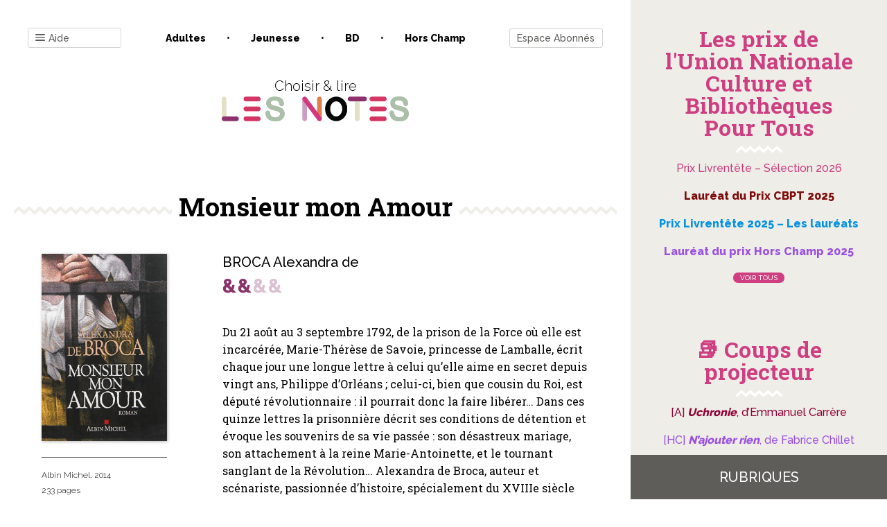

--- FILE ---
content_type: text/html; charset=UTF-8
request_url: https://www.les-notes.fr/analyse/monsieur-mon-amour/
body_size: 28936
content:
<!doctype html>
<html lang="fr-FR">

<head>
    <meta charset="UTF-8">
    <meta name="viewport" content="width=device-width, initial-scale=1">
    <link rel="profile" href="https://gmpg.org/xfn/11">

    

	<title>Monsieur mon Amour &#8211; Les notes</title>
<link data-rocket-preload as="style" href="https://fonts.googleapis.com/css?family=Raleway%3A300%2C500%2C800%7CRoboto%20Slab%3A400%2C700&#038;display=swap" rel="preload">
<link href="https://fonts.googleapis.com/css?family=Raleway%3A300%2C500%2C800%7CRoboto%20Slab%3A400%2C700&#038;display=swap" media="print" onload="this.media=&#039;all&#039;" rel="stylesheet">
<noscript data-wpr-hosted-gf-parameters=""><link rel="stylesheet" href="https://fonts.googleapis.com/css?family=Raleway%3A300%2C500%2C800%7CRoboto%20Slab%3A400%2C700&#038;display=swap"></noscript>
<meta name='robots' content='max-image-preview:large' />

<!-- Google Tag Manager for WordPress by gtm4wp.com -->
<script data-cfasync="false" data-pagespeed-no-defer>
	var gtm4wp_datalayer_name = "dataLayer";
	var dataLayer = dataLayer || [];
</script>
<!-- End Google Tag Manager for WordPress by gtm4wp.com --><link href='https://fonts.gstatic.com' crossorigin rel='preconnect' />
<link rel="alternate" type="application/rss+xml" title="Les notes &raquo; Flux" href="https://www.les-notes.fr/feed/" />
<link rel="alternate" type="application/rss+xml" title="Les notes &raquo; Flux des commentaires" href="https://www.les-notes.fr/comments/feed/" />
<link rel="alternate" title="oEmbed (JSON)" type="application/json+oembed" href="https://www.les-notes.fr/wp-json/oembed/1.0/embed?url=https%3A%2F%2Fwww.les-notes.fr%2Fanalyse%2Fmonsieur-mon-amour%2F" />
<link rel="alternate" title="oEmbed (XML)" type="text/xml+oembed" href="https://www.les-notes.fr/wp-json/oembed/1.0/embed?url=https%3A%2F%2Fwww.les-notes.fr%2Fanalyse%2Fmonsieur-mon-amour%2F&#038;format=xml" />
<style id='wp-img-auto-sizes-contain-inline-css' type='text/css'>
img:is([sizes=auto i],[sizes^="auto," i]){contain-intrinsic-size:3000px 1500px}
/*# sourceURL=wp-img-auto-sizes-contain-inline-css */
</style>
<style id='wp-emoji-styles-inline-css' type='text/css'>

	img.wp-smiley, img.emoji {
		display: inline !important;
		border: none !important;
		box-shadow: none !important;
		height: 1em !important;
		width: 1em !important;
		margin: 0 0.07em !important;
		vertical-align: -0.1em !important;
		background: none !important;
		padding: 0 !important;
	}
/*# sourceURL=wp-emoji-styles-inline-css */
</style>
<style id='wp-block-library-inline-css' type='text/css'>
:root{--wp-block-synced-color:#7a00df;--wp-block-synced-color--rgb:122,0,223;--wp-bound-block-color:var(--wp-block-synced-color);--wp-editor-canvas-background:#ddd;--wp-admin-theme-color:#007cba;--wp-admin-theme-color--rgb:0,124,186;--wp-admin-theme-color-darker-10:#006ba1;--wp-admin-theme-color-darker-10--rgb:0,107,160.5;--wp-admin-theme-color-darker-20:#005a87;--wp-admin-theme-color-darker-20--rgb:0,90,135;--wp-admin-border-width-focus:2px}@media (min-resolution:192dpi){:root{--wp-admin-border-width-focus:1.5px}}.wp-element-button{cursor:pointer}:root .has-very-light-gray-background-color{background-color:#eee}:root .has-very-dark-gray-background-color{background-color:#313131}:root .has-very-light-gray-color{color:#eee}:root .has-very-dark-gray-color{color:#313131}:root .has-vivid-green-cyan-to-vivid-cyan-blue-gradient-background{background:linear-gradient(135deg,#00d084,#0693e3)}:root .has-purple-crush-gradient-background{background:linear-gradient(135deg,#34e2e4,#4721fb 50%,#ab1dfe)}:root .has-hazy-dawn-gradient-background{background:linear-gradient(135deg,#faaca8,#dad0ec)}:root .has-subdued-olive-gradient-background{background:linear-gradient(135deg,#fafae1,#67a671)}:root .has-atomic-cream-gradient-background{background:linear-gradient(135deg,#fdd79a,#004a59)}:root .has-nightshade-gradient-background{background:linear-gradient(135deg,#330968,#31cdcf)}:root .has-midnight-gradient-background{background:linear-gradient(135deg,#020381,#2874fc)}:root{--wp--preset--font-size--normal:16px;--wp--preset--font-size--huge:42px}.has-regular-font-size{font-size:1em}.has-larger-font-size{font-size:2.625em}.has-normal-font-size{font-size:var(--wp--preset--font-size--normal)}.has-huge-font-size{font-size:var(--wp--preset--font-size--huge)}.has-text-align-center{text-align:center}.has-text-align-left{text-align:left}.has-text-align-right{text-align:right}.has-fit-text{white-space:nowrap!important}#end-resizable-editor-section{display:none}.aligncenter{clear:both}.items-justified-left{justify-content:flex-start}.items-justified-center{justify-content:center}.items-justified-right{justify-content:flex-end}.items-justified-space-between{justify-content:space-between}.screen-reader-text{border:0;clip-path:inset(50%);height:1px;margin:-1px;overflow:hidden;padding:0;position:absolute;width:1px;word-wrap:normal!important}.screen-reader-text:focus{background-color:#ddd;clip-path:none;color:#444;display:block;font-size:1em;height:auto;left:5px;line-height:normal;padding:15px 23px 14px;text-decoration:none;top:5px;width:auto;z-index:100000}html :where(.has-border-color){border-style:solid}html :where([style*=border-top-color]){border-top-style:solid}html :where([style*=border-right-color]){border-right-style:solid}html :where([style*=border-bottom-color]){border-bottom-style:solid}html :where([style*=border-left-color]){border-left-style:solid}html :where([style*=border-width]){border-style:solid}html :where([style*=border-top-width]){border-top-style:solid}html :where([style*=border-right-width]){border-right-style:solid}html :where([style*=border-bottom-width]){border-bottom-style:solid}html :where([style*=border-left-width]){border-left-style:solid}html :where(img[class*=wp-image-]){height:auto;max-width:100%}:where(figure){margin:0 0 1em}html :where(.is-position-sticky){--wp-admin--admin-bar--position-offset:var(--wp-admin--admin-bar--height,0px)}@media screen and (max-width:600px){html :where(.is-position-sticky){--wp-admin--admin-bar--position-offset:0px}}

/*# sourceURL=wp-block-library-inline-css */
</style><style id='wp-block-paragraph-inline-css' type='text/css'>
.is-small-text{font-size:.875em}.is-regular-text{font-size:1em}.is-large-text{font-size:2.25em}.is-larger-text{font-size:3em}.has-drop-cap:not(:focus):first-letter{float:left;font-size:8.4em;font-style:normal;font-weight:100;line-height:.68;margin:.05em .1em 0 0;text-transform:uppercase}body.rtl .has-drop-cap:not(:focus):first-letter{float:none;margin-left:.1em}p.has-drop-cap.has-background{overflow:hidden}:root :where(p.has-background){padding:1.25em 2.375em}:where(p.has-text-color:not(.has-link-color)) a{color:inherit}p.has-text-align-left[style*="writing-mode:vertical-lr"],p.has-text-align-right[style*="writing-mode:vertical-rl"]{rotate:180deg}
/*# sourceURL=https://www.les-notes.fr/wp-includes/blocks/paragraph/style.min.css */
</style>
<style id='global-styles-inline-css' type='text/css'>
:root{--wp--preset--aspect-ratio--square: 1;--wp--preset--aspect-ratio--4-3: 4/3;--wp--preset--aspect-ratio--3-4: 3/4;--wp--preset--aspect-ratio--3-2: 3/2;--wp--preset--aspect-ratio--2-3: 2/3;--wp--preset--aspect-ratio--16-9: 16/9;--wp--preset--aspect-ratio--9-16: 9/16;--wp--preset--color--black: #000000;--wp--preset--color--cyan-bluish-gray: #abb8c3;--wp--preset--color--white: #ffffff;--wp--preset--color--pale-pink: #f78da7;--wp--preset--color--vivid-red: #cf2e2e;--wp--preset--color--luminous-vivid-orange: #ff6900;--wp--preset--color--luminous-vivid-amber: #fcb900;--wp--preset--color--light-green-cyan: #7bdcb5;--wp--preset--color--vivid-green-cyan: #00d084;--wp--preset--color--pale-cyan-blue: #8ed1fc;--wp--preset--color--vivid-cyan-blue: #0693e3;--wp--preset--color--vivid-purple: #9b51e0;--wp--preset--gradient--vivid-cyan-blue-to-vivid-purple: linear-gradient(135deg,rgb(6,147,227) 0%,rgb(155,81,224) 100%);--wp--preset--gradient--light-green-cyan-to-vivid-green-cyan: linear-gradient(135deg,rgb(122,220,180) 0%,rgb(0,208,130) 100%);--wp--preset--gradient--luminous-vivid-amber-to-luminous-vivid-orange: linear-gradient(135deg,rgb(252,185,0) 0%,rgb(255,105,0) 100%);--wp--preset--gradient--luminous-vivid-orange-to-vivid-red: linear-gradient(135deg,rgb(255,105,0) 0%,rgb(207,46,46) 100%);--wp--preset--gradient--very-light-gray-to-cyan-bluish-gray: linear-gradient(135deg,rgb(238,238,238) 0%,rgb(169,184,195) 100%);--wp--preset--gradient--cool-to-warm-spectrum: linear-gradient(135deg,rgb(74,234,220) 0%,rgb(151,120,209) 20%,rgb(207,42,186) 40%,rgb(238,44,130) 60%,rgb(251,105,98) 80%,rgb(254,248,76) 100%);--wp--preset--gradient--blush-light-purple: linear-gradient(135deg,rgb(255,206,236) 0%,rgb(152,150,240) 100%);--wp--preset--gradient--blush-bordeaux: linear-gradient(135deg,rgb(254,205,165) 0%,rgb(254,45,45) 50%,rgb(107,0,62) 100%);--wp--preset--gradient--luminous-dusk: linear-gradient(135deg,rgb(255,203,112) 0%,rgb(199,81,192) 50%,rgb(65,88,208) 100%);--wp--preset--gradient--pale-ocean: linear-gradient(135deg,rgb(255,245,203) 0%,rgb(182,227,212) 50%,rgb(51,167,181) 100%);--wp--preset--gradient--electric-grass: linear-gradient(135deg,rgb(202,248,128) 0%,rgb(113,206,126) 100%);--wp--preset--gradient--midnight: linear-gradient(135deg,rgb(2,3,129) 0%,rgb(40,116,252) 100%);--wp--preset--font-size--small: 13px;--wp--preset--font-size--medium: 20px;--wp--preset--font-size--large: 36px;--wp--preset--font-size--x-large: 42px;--wp--preset--spacing--20: 0.44rem;--wp--preset--spacing--30: 0.67rem;--wp--preset--spacing--40: 1rem;--wp--preset--spacing--50: 1.5rem;--wp--preset--spacing--60: 2.25rem;--wp--preset--spacing--70: 3.38rem;--wp--preset--spacing--80: 5.06rem;--wp--preset--shadow--natural: 6px 6px 9px rgba(0, 0, 0, 0.2);--wp--preset--shadow--deep: 12px 12px 50px rgba(0, 0, 0, 0.4);--wp--preset--shadow--sharp: 6px 6px 0px rgba(0, 0, 0, 0.2);--wp--preset--shadow--outlined: 6px 6px 0px -3px rgb(255, 255, 255), 6px 6px rgb(0, 0, 0);--wp--preset--shadow--crisp: 6px 6px 0px rgb(0, 0, 0);}:where(.is-layout-flex){gap: 0.5em;}:where(.is-layout-grid){gap: 0.5em;}body .is-layout-flex{display: flex;}.is-layout-flex{flex-wrap: wrap;align-items: center;}.is-layout-flex > :is(*, div){margin: 0;}body .is-layout-grid{display: grid;}.is-layout-grid > :is(*, div){margin: 0;}:where(.wp-block-columns.is-layout-flex){gap: 2em;}:where(.wp-block-columns.is-layout-grid){gap: 2em;}:where(.wp-block-post-template.is-layout-flex){gap: 1.25em;}:where(.wp-block-post-template.is-layout-grid){gap: 1.25em;}.has-black-color{color: var(--wp--preset--color--black) !important;}.has-cyan-bluish-gray-color{color: var(--wp--preset--color--cyan-bluish-gray) !important;}.has-white-color{color: var(--wp--preset--color--white) !important;}.has-pale-pink-color{color: var(--wp--preset--color--pale-pink) !important;}.has-vivid-red-color{color: var(--wp--preset--color--vivid-red) !important;}.has-luminous-vivid-orange-color{color: var(--wp--preset--color--luminous-vivid-orange) !important;}.has-luminous-vivid-amber-color{color: var(--wp--preset--color--luminous-vivid-amber) !important;}.has-light-green-cyan-color{color: var(--wp--preset--color--light-green-cyan) !important;}.has-vivid-green-cyan-color{color: var(--wp--preset--color--vivid-green-cyan) !important;}.has-pale-cyan-blue-color{color: var(--wp--preset--color--pale-cyan-blue) !important;}.has-vivid-cyan-blue-color{color: var(--wp--preset--color--vivid-cyan-blue) !important;}.has-vivid-purple-color{color: var(--wp--preset--color--vivid-purple) !important;}.has-black-background-color{background-color: var(--wp--preset--color--black) !important;}.has-cyan-bluish-gray-background-color{background-color: var(--wp--preset--color--cyan-bluish-gray) !important;}.has-white-background-color{background-color: var(--wp--preset--color--white) !important;}.has-pale-pink-background-color{background-color: var(--wp--preset--color--pale-pink) !important;}.has-vivid-red-background-color{background-color: var(--wp--preset--color--vivid-red) !important;}.has-luminous-vivid-orange-background-color{background-color: var(--wp--preset--color--luminous-vivid-orange) !important;}.has-luminous-vivid-amber-background-color{background-color: var(--wp--preset--color--luminous-vivid-amber) !important;}.has-light-green-cyan-background-color{background-color: var(--wp--preset--color--light-green-cyan) !important;}.has-vivid-green-cyan-background-color{background-color: var(--wp--preset--color--vivid-green-cyan) !important;}.has-pale-cyan-blue-background-color{background-color: var(--wp--preset--color--pale-cyan-blue) !important;}.has-vivid-cyan-blue-background-color{background-color: var(--wp--preset--color--vivid-cyan-blue) !important;}.has-vivid-purple-background-color{background-color: var(--wp--preset--color--vivid-purple) !important;}.has-black-border-color{border-color: var(--wp--preset--color--black) !important;}.has-cyan-bluish-gray-border-color{border-color: var(--wp--preset--color--cyan-bluish-gray) !important;}.has-white-border-color{border-color: var(--wp--preset--color--white) !important;}.has-pale-pink-border-color{border-color: var(--wp--preset--color--pale-pink) !important;}.has-vivid-red-border-color{border-color: var(--wp--preset--color--vivid-red) !important;}.has-luminous-vivid-orange-border-color{border-color: var(--wp--preset--color--luminous-vivid-orange) !important;}.has-luminous-vivid-amber-border-color{border-color: var(--wp--preset--color--luminous-vivid-amber) !important;}.has-light-green-cyan-border-color{border-color: var(--wp--preset--color--light-green-cyan) !important;}.has-vivid-green-cyan-border-color{border-color: var(--wp--preset--color--vivid-green-cyan) !important;}.has-pale-cyan-blue-border-color{border-color: var(--wp--preset--color--pale-cyan-blue) !important;}.has-vivid-cyan-blue-border-color{border-color: var(--wp--preset--color--vivid-cyan-blue) !important;}.has-vivid-purple-border-color{border-color: var(--wp--preset--color--vivid-purple) !important;}.has-vivid-cyan-blue-to-vivid-purple-gradient-background{background: var(--wp--preset--gradient--vivid-cyan-blue-to-vivid-purple) !important;}.has-light-green-cyan-to-vivid-green-cyan-gradient-background{background: var(--wp--preset--gradient--light-green-cyan-to-vivid-green-cyan) !important;}.has-luminous-vivid-amber-to-luminous-vivid-orange-gradient-background{background: var(--wp--preset--gradient--luminous-vivid-amber-to-luminous-vivid-orange) !important;}.has-luminous-vivid-orange-to-vivid-red-gradient-background{background: var(--wp--preset--gradient--luminous-vivid-orange-to-vivid-red) !important;}.has-very-light-gray-to-cyan-bluish-gray-gradient-background{background: var(--wp--preset--gradient--very-light-gray-to-cyan-bluish-gray) !important;}.has-cool-to-warm-spectrum-gradient-background{background: var(--wp--preset--gradient--cool-to-warm-spectrum) !important;}.has-blush-light-purple-gradient-background{background: var(--wp--preset--gradient--blush-light-purple) !important;}.has-blush-bordeaux-gradient-background{background: var(--wp--preset--gradient--blush-bordeaux) !important;}.has-luminous-dusk-gradient-background{background: var(--wp--preset--gradient--luminous-dusk) !important;}.has-pale-ocean-gradient-background{background: var(--wp--preset--gradient--pale-ocean) !important;}.has-electric-grass-gradient-background{background: var(--wp--preset--gradient--electric-grass) !important;}.has-midnight-gradient-background{background: var(--wp--preset--gradient--midnight) !important;}.has-small-font-size{font-size: var(--wp--preset--font-size--small) !important;}.has-medium-font-size{font-size: var(--wp--preset--font-size--medium) !important;}.has-large-font-size{font-size: var(--wp--preset--font-size--large) !important;}.has-x-large-font-size{font-size: var(--wp--preset--font-size--x-large) !important;}
/*# sourceURL=global-styles-inline-css */
</style>

<style id='classic-theme-styles-inline-css' type='text/css'>
/*! This file is auto-generated */
.wp-block-button__link{color:#fff;background-color:#32373c;border-radius:9999px;box-shadow:none;text-decoration:none;padding:calc(.667em + 2px) calc(1.333em + 2px);font-size:1.125em}.wp-block-file__button{background:#32373c;color:#fff;text-decoration:none}
/*# sourceURL=/wp-includes/css/classic-themes.min.css */
</style>
<link rel='stylesheet' id='bxslider-style-css' href='https://www.les-notes.fr/wp-content/cache/background-css/1/www.les-notes.fr/wp-content/plugins/bs-carousel-widget/assets/bxslider/dist/jquery.bxslider.min.css?ver=6.9&wpr_t=1769952891' type='text/css' media='all' />
<link data-minify="1" rel='stylesheet' id='dashicons-css' href='https://www.les-notes.fr/wp-content/cache/min/1/wp-includes/css/dashicons.min.css?ver=1768817911' type='text/css' media='all' />
<link rel='stylesheet' id='wp-jquery-ui-dialog-css' href='https://www.les-notes.fr/wp-includes/css/jquery-ui-dialog.min.css?ver=6.9' type='text/css' media='all' />
<link data-minify="1" rel='stylesheet' id='lesnotes-style-css' href='https://www.les-notes.fr/wp-content/cache/min/1/wp-content/themes/lesnotes/style.css?ver=1768817911' type='text/css' media='all' />
<link rel='stylesheet' id='print-css' href='https://www.les-notes.fr/wp-content/themes/lesnotes/print.css?ver=1.0' type='text/css' media='print' />
<style id='rocket-lazyload-inline-css' type='text/css'>
.rll-youtube-player{position:relative;padding-bottom:56.23%;height:0;overflow:hidden;max-width:100%;}.rll-youtube-player:focus-within{outline: 2px solid currentColor;outline-offset: 5px;}.rll-youtube-player iframe{position:absolute;top:0;left:0;width:100%;height:100%;z-index:100;background:0 0}.rll-youtube-player img{bottom:0;display:block;left:0;margin:auto;max-width:100%;width:100%;position:absolute;right:0;top:0;border:none;height:auto;-webkit-transition:.4s all;-moz-transition:.4s all;transition:.4s all}.rll-youtube-player img:hover{-webkit-filter:brightness(75%)}.rll-youtube-player .play{height:100%;width:100%;left:0;top:0;position:absolute;background:var(--wpr-bg-fb089807-d71b-4ef5-bbae-6f88a99127cb) no-repeat center;background-color: transparent !important;cursor:pointer;border:none;}
/*# sourceURL=rocket-lazyload-inline-css */
</style>
<script type="text/javascript" src="https://www.les-notes.fr/wp-includes/js/jquery/jquery.min.js?ver=3.7.1" id="jquery-core-js"></script>
<script type="text/javascript" src="https://www.les-notes.fr/wp-includes/js/jquery/jquery-migrate.min.js?ver=3.4.1" id="jquery-migrate-js"></script>
<script type="text/javascript" src="https://www.les-notes.fr/wp-content/plugins/bs-carousel-widget/assets/bxslider/dist/jquery.bxslider.min.js?ver=6.9" id="bxslider-js-js"></script>
<script data-minify="1" type="text/javascript" src="https://www.les-notes.fr/wp-content/cache/min/1/wp-content/plugins/bs-carousel-widget/assets/slider.js?ver=1768817911" id="carousel-slider-js"></script>
<link rel="https://api.w.org/" href="https://www.les-notes.fr/wp-json/" /><link rel="alternate" title="JSON" type="application/json" href="https://www.les-notes.fr/wp-json/wp/v2/analyse/1257342" /><link rel="EditURI" type="application/rsd+xml" title="RSD" href="https://www.les-notes.fr/xmlrpc.php?rsd" />
<meta name="generator" content="WordPress 6.9" />
<link rel="canonical" href="https://www.les-notes.fr/analyse/monsieur-mon-amour/" />
<link rel='shortlink' href='https://www.les-notes.fr/?p=1257342' />

<!-- Google Tag Manager for WordPress by gtm4wp.com -->
<!-- GTM Container placement set to footer -->
<script data-cfasync="false" data-pagespeed-no-defer>
	var dataLayer_content = {"pagePostType":"analyse","pagePostType2":"single-analyse","pageCategory":["adultes"],"pageAttributes":["revolution-francaise"]};
	dataLayer.push( dataLayer_content );
</script>
<script data-cfasync="false" data-pagespeed-no-defer>
(function(w,d,s,l,i){w[l]=w[l]||[];w[l].push({'gtm.start':
new Date().getTime(),event:'gtm.js'});var f=d.getElementsByTagName(s)[0],
j=d.createElement(s),dl=l!='dataLayer'?'&l='+l:'';j.async=true;j.src=
'//www.googletagmanager.com/gtm.js?id='+i+dl;f.parentNode.insertBefore(j,f);
})(window,document,'script','dataLayer','GTM-PZTR42S');
</script>
<!-- End Google Tag Manager for WordPress by gtm4wp.com --><link rel="icon" href="https://www.les-notes.fr/wp-content/uploads/2020/02/cropped-logo-lesnotes-3-32x32.png" sizes="32x32" />
<link rel="icon" href="https://www.les-notes.fr/wp-content/uploads/2020/02/cropped-logo-lesnotes-3-192x192.png" sizes="192x192" />
<link rel="apple-touch-icon" href="https://www.les-notes.fr/wp-content/uploads/2020/02/cropped-logo-lesnotes-3-180x180.png" />
<meta name="msapplication-TileImage" content="https://www.les-notes.fr/wp-content/uploads/2020/02/cropped-logo-lesnotes-3-270x270.png" />
<noscript><style id="rocket-lazyload-nojs-css">.rll-youtube-player, [data-lazy-src]{display:none !important;}</style></noscript><link data-minify="1" rel='stylesheet' id='yarppRelatedCss-css' href='https://www.les-notes.fr/wp-content/cache/min/1/wp-content/plugins/yet-another-related-posts-plugin/style/related.css?ver=1768817912' type='text/css' media='all' />
<link data-minify="1" rel='stylesheet' id='pms-style-front-end-css' href='https://www.les-notes.fr/wp-content/cache/background-css/1/www.les-notes.fr/wp-content/cache/min/1/wp-content/plugins/paid-member-subscriptions/assets/css/style-front-end.css?ver=1768817911&wpr_t=1769952891' type='text/css' media='all' />
<style id="wpr-lazyload-bg-container"></style><style id="wpr-lazyload-bg-exclusion"></style>
<noscript>
<style id="wpr-lazyload-bg-nostyle">.bx-wrapper .bx-loading{--wpr-bg-b0d5b2d3-131c-4315-b427-cd7c2ae59e57: url('https://www.les-notes.fr/wp-content/plugins/bs-carousel-widget/assets/bxslider/dist/images/bx_loader.gif');}.bx-wrapper .bx-prev{--wpr-bg-aa095a9f-0467-4994-9bcb-c8ded32b09f8: url('https://www.les-notes.fr/wp-content/plugins/bs-carousel-widget/assets/bxslider/dist/images/controls.png');}.bx-wrapper .bx-next{--wpr-bg-fa0d5def-d836-4ac4-bc8f-1e9ae5acff24: url('https://www.les-notes.fr/wp-content/plugins/bs-carousel-widget/assets/bxslider/dist/images/controls.png');}.bx-wrapper .bx-controls-auto .bx-start{--wpr-bg-f2f469ce-bd43-4484-870a-3ea76cc66931: url('https://www.les-notes.fr/wp-content/plugins/bs-carousel-widget/assets/bxslider/dist/images/controls.png');}.bx-wrapper .bx-controls-auto .bx-stop{--wpr-bg-a3698a05-f485-4536-b556-d712308cb9d6: url('https://www.les-notes.fr/wp-content/plugins/bs-carousel-widget/assets/bxslider/dist/images/controls.png');}span{--wpr-bg-e934f891-b9d2-411b-a07d-67ea67bb2eee: url('https://www.les-notes.fr/wp-content/plugins/paid-member-subscriptions/assets/images/PayPal-payment-icon.svg');}span{--wpr-bg-638ca227-5a5b-4aaa-8068-baa1dcf9dbc3: url('https://www.les-notes.fr/wp-content/plugins/paid-member-subscriptions/assets/images/CreditCard-payment-icon.svg');}.rll-youtube-player .play{--wpr-bg-fb089807-d71b-4ef5-bbae-6f88a99127cb: url('https://www.les-notes.fr/wp-content/plugins/wp-rocket/assets/img/youtube.png');}</style>
</noscript>
<script type="application/javascript">const rocket_pairs = [{"selector":".bx-wrapper .bx-loading","style":".bx-wrapper .bx-loading{--wpr-bg-b0d5b2d3-131c-4315-b427-cd7c2ae59e57: url('https:\/\/www.les-notes.fr\/wp-content\/plugins\/bs-carousel-widget\/assets\/bxslider\/dist\/images\/bx_loader.gif');}","hash":"b0d5b2d3-131c-4315-b427-cd7c2ae59e57","url":"https:\/\/www.les-notes.fr\/wp-content\/plugins\/bs-carousel-widget\/assets\/bxslider\/dist\/images\/bx_loader.gif"},{"selector":".bx-wrapper .bx-prev","style":".bx-wrapper .bx-prev{--wpr-bg-aa095a9f-0467-4994-9bcb-c8ded32b09f8: url('https:\/\/www.les-notes.fr\/wp-content\/plugins\/bs-carousel-widget\/assets\/bxslider\/dist\/images\/controls.png');}","hash":"aa095a9f-0467-4994-9bcb-c8ded32b09f8","url":"https:\/\/www.les-notes.fr\/wp-content\/plugins\/bs-carousel-widget\/assets\/bxslider\/dist\/images\/controls.png"},{"selector":".bx-wrapper .bx-next","style":".bx-wrapper .bx-next{--wpr-bg-fa0d5def-d836-4ac4-bc8f-1e9ae5acff24: url('https:\/\/www.les-notes.fr\/wp-content\/plugins\/bs-carousel-widget\/assets\/bxslider\/dist\/images\/controls.png');}","hash":"fa0d5def-d836-4ac4-bc8f-1e9ae5acff24","url":"https:\/\/www.les-notes.fr\/wp-content\/plugins\/bs-carousel-widget\/assets\/bxslider\/dist\/images\/controls.png"},{"selector":".bx-wrapper .bx-controls-auto .bx-start","style":".bx-wrapper .bx-controls-auto .bx-start{--wpr-bg-f2f469ce-bd43-4484-870a-3ea76cc66931: url('https:\/\/www.les-notes.fr\/wp-content\/plugins\/bs-carousel-widget\/assets\/bxslider\/dist\/images\/controls.png');}","hash":"f2f469ce-bd43-4484-870a-3ea76cc66931","url":"https:\/\/www.les-notes.fr\/wp-content\/plugins\/bs-carousel-widget\/assets\/bxslider\/dist\/images\/controls.png"},{"selector":".bx-wrapper .bx-controls-auto .bx-stop","style":".bx-wrapper .bx-controls-auto .bx-stop{--wpr-bg-a3698a05-f485-4536-b556-d712308cb9d6: url('https:\/\/www.les-notes.fr\/wp-content\/plugins\/bs-carousel-widget\/assets\/bxslider\/dist\/images\/controls.png');}","hash":"a3698a05-f485-4536-b556-d712308cb9d6","url":"https:\/\/www.les-notes.fr\/wp-content\/plugins\/bs-carousel-widget\/assets\/bxslider\/dist\/images\/controls.png"},{"selector":"span","style":"span{--wpr-bg-e934f891-b9d2-411b-a07d-67ea67bb2eee: url('https:\/\/www.les-notes.fr\/wp-content\/plugins\/paid-member-subscriptions\/assets\/images\/PayPal-payment-icon.svg');}","hash":"e934f891-b9d2-411b-a07d-67ea67bb2eee","url":"https:\/\/www.les-notes.fr\/wp-content\/plugins\/paid-member-subscriptions\/assets\/images\/PayPal-payment-icon.svg"},{"selector":"span","style":"span{--wpr-bg-638ca227-5a5b-4aaa-8068-baa1dcf9dbc3: url('https:\/\/www.les-notes.fr\/wp-content\/plugins\/paid-member-subscriptions\/assets\/images\/CreditCard-payment-icon.svg');}","hash":"638ca227-5a5b-4aaa-8068-baa1dcf9dbc3","url":"https:\/\/www.les-notes.fr\/wp-content\/plugins\/paid-member-subscriptions\/assets\/images\/CreditCard-payment-icon.svg"},{"selector":".rll-youtube-player .play","style":".rll-youtube-player .play{--wpr-bg-fb089807-d71b-4ef5-bbae-6f88a99127cb: url('https:\/\/www.les-notes.fr\/wp-content\/plugins\/wp-rocket\/assets\/img\/youtube.png');}","hash":"fb089807-d71b-4ef5-bbae-6f88a99127cb","url":"https:\/\/www.les-notes.fr\/wp-content\/plugins\/wp-rocket\/assets\/img\/youtube.png"}]; const rocket_excluded_pairs = [];</script><meta name="generator" content="WP Rocket 3.20.3" data-wpr-features="wpr_lazyload_css_bg_img wpr_minify_js wpr_lazyload_images wpr_lazyload_iframes wpr_image_dimensions wpr_minify_css wpr_desktop" /></head>

<body class="wp-singular analyse-template-default single single-analyse postid-1257342 wp-custom-logo wp-theme-lesnotes">
<!-- ajout widget area -->
<!-- fin nouvelle widget area -->
<div data-rocket-location-hash="54257ff4dc2eb7aae68fa23eb5f11e06" id="page" class="site">
    <a class="skip-link screen-reader-text" href="#content">Skip to content</a>

    <header data-rocket-location-hash="fc409f86088b20b81d38a444febf083b" id="masthead" class="site-header">
        <div data-rocket-location-hash="c3ea5cfdcb802709b9c74862dc554684" class="menu-popin fenetre-popin">
            <!-- ajout widget area -->
			                <div id="headermenu1-widget-area" class="headermenu1-widget widget-area" role="complementary">
					<div id="custom_html-2" class="widget_text widget-odd widget-first widget-1 bt-close widget widget_custom_html"><div class="textwidget custom-html-widget"><p>
	<i class="icon-close"></i>
</p></div></div><div id="nav_menu-4" class="widget-even widget-last widget-2 menu-navigation widget widget_nav_menu"><div class="menu-menu-container"><ul id="menu-menu" class="menu"><li id="menu-item-1328193" class="menu-item menu-item-type-post_type menu-item-object-page menu-item-1328193"><a href="https://www.les-notes.fr/coups-de-coeur-des-notes/">Coups de cœur des Notes</a></li>
<li id="menu-item-1286126" class="menu-item menu-item-type-post_type menu-item-object-page menu-item-1286126"><a href="https://www.les-notes.fr/se-connecter-au-site-les-notes-fr/">Comment se connecter au site les-notes.fr ?</a></li>
<li id="menu-item-1313051" class="menu-item menu-item-type-post_type menu-item-object-page menu-item-1313051"><a href="https://www.les-notes.fr/newsletter/">Newsletter</a></li>
<li id="menu-item-1280442" class="menu-item menu-item-type-post_type menu-item-object-page menu-item-1280442"><a href="https://www.les-notes.fr/comment-utiliser-le-moteur-de-recherche/">Comment utiliser le moteur de recherche ? 🔍</a></li>
<li id="menu-item-1283166" class="menu-item menu-item-type-post_type menu-item-object-page menu-item-1283166"><a href="https://www.les-notes.fr/imprimer-des-analyses/">Imprimer des critiques</a></li>
<li id="menu-item-1292668" class="menu-item menu-item-type-post_type menu-item-object-page menu-item-1292668"><a href="https://www.les-notes.fr/notation/">Notation</a></li>
<li id="menu-item-1280449" class="menu-item menu-item-type-post_type menu-item-object-page menu-item-1280449"><a href="https://www.les-notes.fr/classification/">Classification</a></li>
<li id="menu-item-1283333" class="menu-item menu-item-type-post_type menu-item-object-page menu-item-1283333"><a href="https://www.les-notes.fr/mrh/">MRH</a></li>
</ul></div></div>                </div>
						                <div id="headermenu2-widget-area" class="headermenu2-widget widget-area" role="complementary">
					<section class="list-univers menu-univers"><header>Toutes les rubriques</header><ul><li><a href="https://www.les-notes.fr/univers/%e2%9d%84-les-notes-en-fetes/">❄ Les Notes en fêtes </a></li><li><a href="https://www.les-notes.fr/univers/focus/">Focus </a></li><li><a href="https://www.les-notes.fr/univers/focus-archives/">Focus - Archives </a></li><li><a href="https://www.les-notes.fr/univers/gros-plan/">Gros plan </a></li><li><a href="https://www.les-notes.fr/univers/hommages/">Hommages </a></li><li><a href="https://www.les-notes.fr/univers/les-notes-sous-un-parasol-%f0%9f%8c%9e/">Les Notes sous un parasol 🌞 </a></li><li><a href="https://www.les-notes.fr/univers/les-prix-de-culture-et-bibliotheques-pour-tous/">Les prix de l'Union Nationale Culture et Bibliothèques Pour Tous </a></li><li><a href="https://www.les-notes.fr/univers/on-en-parle/">On en parle... </a></li><li><a href="https://www.les-notes.fr/univers/paroles-de/">Paroles de... </a></li><li><a href="https://www.les-notes.fr/univers/coups-de-projecteur/">📚 Coups de projecteur </a></li></ul></section>                </div>
						                <div id="headermenu3-widget-area" class="headermenu3-widget widget-area" role="complementary">
					<div id="search-5" class="widget-odd widget-first widget-1 widget widget_search">
<form role="search" method="get" class="search-form" action="https://www.les-notes.fr/">
    <label for="search-form-">
        <span class="screen-reader-text">Recherchez une critique</span>
    </label>
    <input type="search" id="search-form-" class="search-field"
           placeholder="Recherchez une critique (Titre ou Auteur)"
           value="" name="s"/>
    <input type="submit" class="search-submit" value=""><span
            class="screen-reader-text">Rechercher</span></input>
</form></div><div id="tag_cloud-3" class="widget-even widget-last widget-2 liste-tags widget widget_tag_cloud"><div class="widget-title">Mots clés fréquents</div><div class="tagcloud"><a href="https://www.les-notes.fr/tag/adolescence/" class="tag-cloud-link tag-link-600655 tag-link-position-1" style="font-size: 14.54347826087pt;" aria-label="Adolescence (1 249 éléments)">Adolescence</a>
<a href="https://www.les-notes.fr/tag/amitie/" class="tag-cloud-link tag-link-600539 tag-link-position-2" style="font-size: 18.5pt;" aria-label="Amitié (2 276 éléments)">Amitié</a>
<a href="https://www.les-notes.fr/tag/amour/" class="tag-cloud-link tag-link-601037 tag-link-position-3" style="font-size: 12.869565217391pt;" aria-label="Amour (981 éléments)">Amour</a>
<a href="https://www.les-notes.fr/tag/angleterre/" class="tag-cloud-link tag-link-602196 tag-link-position-4" style="font-size: 8pt;" aria-label="Angleterre (464 éléments)">Angleterre</a>
<a href="https://www.les-notes.fr/tag/animal/" class="tag-cloud-link tag-link-601014 tag-link-position-5" style="font-size: 11.04347826087pt;" aria-label="Animal (740 éléments)">Animal</a>
<a href="https://www.les-notes.fr/tag/aventure/" class="tag-cloud-link tag-link-600603 tag-link-position-6" style="font-size: 17.130434782609pt;" aria-label="Aventure (1 849 éléments)">Aventure</a>
<a href="https://www.les-notes.fr/tag/chine/" class="tag-cloud-link tag-link-600544 tag-link-position-7" style="font-size: 8.6086956521739pt;" aria-label="Chine (507 éléments)">Chine</a>
<a href="https://www.les-notes.fr/tag/conte/" class="tag-cloud-link tag-link-600885 tag-link-position-8" style="font-size: 11.5pt;" aria-label="Conte (799 éléments)">Conte</a>
<a href="https://www.les-notes.fr/tag/coup-de-coeur-des-notes/" class="tag-cloud-link tag-link-634840 tag-link-position-9" style="font-size: 14.695652173913pt;" aria-label="COUP DE CŒUR DES NOTES (1 298 éléments)">COUP DE CŒUR DES NOTES</a>
<a href="https://www.les-notes.fr/tag/couple/" class="tag-cloud-link tag-link-600717 tag-link-position-10" style="font-size: 8.4565217391304pt;" aria-label="Couple (500 éléments)">Couple</a>
<a href="https://www.les-notes.fr/tag/deuil/" class="tag-cloud-link tag-link-601070 tag-link-position-11" style="font-size: 10.130434782609pt;" aria-label="Deuil (650 éléments)">Deuil</a>
<a href="https://www.les-notes.fr/tag/drogue/" class="tag-cloud-link tag-link-600555 tag-link-position-12" style="font-size: 8pt;" aria-label="Drogue (472 éléments)">Drogue</a>
<a href="https://www.les-notes.fr/tag/enfance/" class="tag-cloud-link tag-link-600650 tag-link-position-13" style="font-size: 11.95652173913pt;" aria-label="Enfance (854 éléments)">Enfance</a>
<a href="https://www.les-notes.fr/tag/enquete/" class="tag-cloud-link tag-link-601094 tag-link-position-14" style="font-size: 11.5pt;" aria-label="Enquête (798 éléments)">Enquête</a>
<a href="https://www.les-notes.fr/tag/famille/" class="tag-cloud-link tag-link-600540 tag-link-position-15" style="font-size: 17.130434782609pt;" aria-label="Famille (1 849 éléments)">Famille</a>
<a href="https://www.les-notes.fr/tag/fantastique/" class="tag-cloud-link tag-link-601080 tag-link-position-16" style="font-size: 15.608695652174pt;" aria-label="Fantastique (1 481 éléments)">Fantastique</a>
<a href="https://www.les-notes.fr/tag/guerre/" class="tag-cloud-link tag-link-600930 tag-link-position-17" style="font-size: 9.9782608695652pt;" aria-label="Guerre (633 éléments)">Guerre</a>
<a href="https://www.les-notes.fr/tag/guerre-mondiale-1939-1945/" class="tag-cloud-link tag-link-600778 tag-link-position-18" style="font-size: 9.6739130434783pt;" aria-label="Guerre mondiale : 1939-1945 (605 éléments)">Guerre mondiale : 1939-1945</a>
<a href="https://www.les-notes.fr/tag/histoire/" class="tag-cloud-link tag-link-601361 tag-link-position-19" style="font-size: 12.108695652174pt;" aria-label="Histoire (868 éléments)">Histoire</a>
<a href="https://www.les-notes.fr/tag/humour/" class="tag-cloud-link tag-link-600686 tag-link-position-20" style="font-size: 22pt;" aria-label="Humour (3 919 éléments)">Humour</a>
<a href="https://www.les-notes.fr/tag/identite/" class="tag-cloud-link tag-link-601943 tag-link-position-21" style="font-size: 8.1521739130435pt;" aria-label="Identité (483 éléments)">Identité</a>
<a href="https://www.les-notes.fr/tag/imaginaire/" class="tag-cloud-link tag-link-601022 tag-link-position-22" style="font-size: 9.0652173913043pt;" aria-label="Imaginaire (547 éléments)">Imaginaire</a>
<a href="https://www.les-notes.fr/tag/japon/" class="tag-cloud-link tag-link-600770 tag-link-position-23" style="font-size: 9.8260869565217pt;" aria-label="Japon (613 éléments)">Japon</a>
<a href="https://www.les-notes.fr/tag/jeu/" class="tag-cloud-link tag-link-601047 tag-link-position-24" style="font-size: 8.7608695652174pt;" aria-label="Jeu (526 éléments)">Jeu</a>
<a href="https://www.les-notes.fr/tag/litterature/" class="tag-cloud-link tag-link-601594 tag-link-position-25" style="font-size: 8.6086956521739pt;" aria-label="Littérature (513 éléments)">Littérature</a>
<a href="https://www.les-notes.fr/tag/magie/" class="tag-cloud-link tag-link-601068 tag-link-position-26" style="font-size: 8.304347826087pt;" aria-label="Magie (487 éléments)">Magie</a>
<a href="https://www.les-notes.fr/tag/mort/" class="tag-cloud-link tag-link-600541 tag-link-position-27" style="font-size: 9.5217391304348pt;" aria-label="Mort (585 éléments)">Mort</a>
<a href="https://www.les-notes.fr/tag/musique/" class="tag-cloud-link tag-link-601591 tag-link-position-28" style="font-size: 8.9130434782609pt;" aria-label="Musique (537 éléments)">Musique</a>
<a href="https://www.les-notes.fr/tag/nature/" class="tag-cloud-link tag-link-600956 tag-link-position-29" style="font-size: 12.108695652174pt;" aria-label="Nature (871 éléments)">Nature</a>
<a href="https://www.les-notes.fr/tag/nouvelle-genre-litteraire/" class="tag-cloud-link tag-link-600570 tag-link-position-30" style="font-size: 11.804347826087pt;" aria-label="Nouvelle (genre littéraire) (822 éléments)">Nouvelle (genre littéraire)</a>
<a href="https://www.les-notes.fr/tag/paris/" class="tag-cloud-link tag-link-600779 tag-link-position-31" style="font-size: 8.6086956521739pt;" aria-label="Paris (506 éléments)">Paris</a>
<a href="https://www.les-notes.fr/tag/politique/" class="tag-cloud-link tag-link-602013 tag-link-position-32" style="font-size: 9.2173913043478pt;" aria-label="Politique (565 éléments)">Politique</a>
<a href="https://www.les-notes.fr/tag/poesie/" class="tag-cloud-link tag-link-600790 tag-link-position-33" style="font-size: 10.282608695652pt;" aria-label="Poésie (653 éléments)">Poésie</a>
<a href="https://www.les-notes.fr/tag/roman-jeunesse/" class="tag-cloud-link tag-link-606541 tag-link-position-34" style="font-size: 14.239130434783pt;" aria-label="roman jeunesse (1 203 éléments)">roman jeunesse</a>
<a href="https://www.les-notes.fr/tag/science-fiction/" class="tag-cloud-link tag-link-601709 tag-link-position-35" style="font-size: 10.434782608696pt;" aria-label="Science-fiction (677 éléments)">Science-fiction</a>
<a href="https://www.les-notes.fr/tag/societe/" class="tag-cloud-link tag-link-601029 tag-link-position-36" style="font-size: 9.6739130434783pt;" aria-label="Société (599 éléments)">Société</a>
<a href="https://www.les-notes.fr/tag/solitude/" class="tag-cloud-link tag-link-600670 tag-link-position-37" style="font-size: 9.8260869565217pt;" aria-label="Solitude (615 éléments)">Solitude</a>
<a href="https://www.les-notes.fr/tag/souvenir/" class="tag-cloud-link tag-link-600619 tag-link-position-38" style="font-size: 8.4565217391304pt;" aria-label="Souvenir (502 éléments)">Souvenir</a>
<a href="https://www.les-notes.fr/tag/thriller/" class="tag-cloud-link tag-link-601079 tag-link-position-39" style="font-size: 8.1521739130435pt;" aria-label="Thriller (477 éléments)">Thriller</a>
<a href="https://www.les-notes.fr/tag/vengeance/" class="tag-cloud-link tag-link-601208 tag-link-position-40" style="font-size: 9.5217391304348pt;" aria-label="Vengeance (584 éléments)">Vengeance</a>
<a href="https://www.les-notes.fr/tag/vie-quotidienne/" class="tag-cloud-link tag-link-601264 tag-link-position-41" style="font-size: 11.195652173913pt;" aria-label="Vie quotidienne (753 éléments)">Vie quotidienne</a>
<a href="https://www.les-notes.fr/tag/violence/" class="tag-cloud-link tag-link-600742 tag-link-position-42" style="font-size: 10.739130434783pt;" aria-label="Violence (703 éléments)">Violence</a>
<a href="https://www.les-notes.fr/tag/voyage/" class="tag-cloud-link tag-link-600569 tag-link-position-43" style="font-size: 9.0652173913043pt;" aria-label="Voyage (543 éléments)">Voyage</a>
<a href="https://www.les-notes.fr/tag/ecologie/" class="tag-cloud-link tag-link-601869 tag-link-position-44" style="font-size: 9.8260869565217pt;" aria-label="Écologie (609 éléments)">Écologie</a>
<a href="https://www.les-notes.fr/tag/etats-unis/" class="tag-cloud-link tag-link-600654 tag-link-position-45" style="font-size: 14.239130434783pt;" aria-label="États-Unis (1 194 éléments)">États-Unis</a></div>
</div>                </div>
			            <!-- fin nouvelle widget area -->
        </div>
        <div data-rocket-location-hash="13587ca7521d7606b1499b2aa211b964" class="abonne-popin fenetre-popin">
			                <div id="headerabonne1-widget-area" class="headerabonne1-widget widget-area" role="complementary">
					<div id="custom_html-3" class="widget_text widget-odd widget-first widget-1 bt-close widget widget_custom_html"><div class="textwidget custom-html-widget"><p>
	<i class="icon-close"></i>
</p></div></div><div id="text-3" class="widget-even widget-last widget-2 form-connexion widget widget_text"><div class="widget-title">Déjà abonné ?</div>			<div class="textwidget"><p><strong> Connectez-vous</strong></p>
<form action="https://www.les-notes.fr/wp-login.php" method="post"><p class="login-username"><label for="user_login">Nom d'utilisateur ou adresse e-mail</label><input type="text" name="log" id="user_login" class="input" value="" size="20"></p><p class="login-password"><label for="user_pass">Mot de passe</label><input type="password" name="pwd" id="user_pass" class="input" value="" size="20"></p><p class="login-remember"><label><input name="rememberme" type="checkbox" id="rememberme" value="forever"> Se souvenir de moi</label></p><p class="login-submit"><input type="submit" name="wp-submit" id="wp-submit" class="button button-primary" value="Se connecter"><input type="hidden" name="redirect_to" value="https://www.les-notes.fr"></p><input type="hidden" name="pms_login" value="1"><input type="hidden" name="pms_redirect" value="https://www.les-notes.fr"></form><a href="https://www.les-notes.fr/s-abonner/">S'inscrire</a> | <a href="https://www.les-notes.fr/mot-de-passe-perdu/">Mot de passe perdu ?</a>
</div>
		</div>                </div>
						                <div id="headerabonne2-widget-area" class="headerabonne2-widget widget-area" role="complementary">
					<div id="text-4" class="widget-odd widget-last widget-first widget-1 info-abonnement widget widget_text"><div class="widget-title">Pas encore de compte ?</div>			<div class="textwidget"><p>Vous aimez lire et, avant de lire, vous souhaitez choisir vos livres? En vous abonnant au site les-notes.fr vous avez accès :<br />
&#8211; à une bibliothèque d’analyses bibliographiques de plus de 41000 titres couvrant la littérature adulte, jeunesse et les Bandes Dessinées<br />
&#8211; à plusieurs dizaines de nouvelles analyses chaque semaine, rédigées par une centaine de rédacteurs bénévoles, enthousiastes et indépendants<br />
&#8211; à une revue sur l’actualité littéraire, à des interviews, des articles thématiques…</p>
<p>Et abonnez-vous à la newsletter qui vous informera des prochaines analyses et des coups de coeur de la rédaction.</p>
<p><a href="/s-abonner">Je m&rsquo;abonne</a></p>
</div>
		</div>                </div>
			        </div>
        <!-- ajout widget area -->
		            <div data-rocket-location-hash="74cba5bea15c6a4a1dceea185bda6f5d" id="header-widget-area" class="header-widget widget-area" role="complementary">
				<div id="text-2" class="widget-odd widget-last widget-first widget-1 top-menu widget widget_text">			<div class="textwidget"><p class="popin"><a class="menu-popin" href="#"><i class="icon-nav"></i>Aide</a></p>
<ul>
<li><a href="/category/adultes/">Adultes</a></li>
<li><a href="/category/jeunesse/">Jeunesse</a></li>
<li><a href="/category/bd/">BD</a></li>
<li><a title="Des récits dont l'originalité séduira les curieux : des univers autres, des écritures qui changent, des éditeurs indépendants" href="/category/hors-champ/">Hors champ</a></li>
</ul>
<div class="espace-abonne">
<p><a href="/mon-compte/">Espace Abonnés</a></p>
<div class="print_cart" style="display: none;"><a class="icon-panier" href=""></a></p>
<div class="cart"><strong>Ma liste d’impression</strong></p>
<ul class="print_items">
</ul>
<p><a class="print_button">Imprimer</a></p>
</div>
</div>
</div>
<p class="popin"><a class="abonne-popin" href="#">Espace Abonnés</a></p>
</div>
		</div>            </div>
		        <!-- fin nouvelle widget area -->
        <div data-rocket-location-hash="525b235c8a762d235be2fcbbb4f954a7" class="site-branding">

			                <p class="site-title"><a href="https://www.les-notes.fr/"
                                         rel="home">Les notes</a></p>
			                <p class="site-description">Choisir &amp; lire</p>
						<a href="https://www.les-notes.fr/" class="custom-logo-link" rel="home"><img width="538" height="72" src="data:image/svg+xml,%3Csvg%20xmlns='http://www.w3.org/2000/svg'%20viewBox='0%200%20538%2072'%3E%3C/svg%3E" class="custom-logo" alt="Les notes" decoding="async" data-lazy-srcset="https://www.les-notes.fr/wp-content/uploads/2020/02/logo-lesnotes-3.png 538w, https://www.les-notes.fr/wp-content/uploads/2020/02/logo-lesnotes-3-300x40.png 300w" data-lazy-sizes="(max-width: 538px) 100vw, 538px" data-lazy-src="https://www.les-notes.fr/wp-content/uploads/2020/02/logo-lesnotes-3.png" /><noscript><img width="538" height="72" src="https://www.les-notes.fr/wp-content/uploads/2020/02/logo-lesnotes-3.png" class="custom-logo" alt="Les notes" decoding="async" srcset="https://www.les-notes.fr/wp-content/uploads/2020/02/logo-lesnotes-3.png 538w, https://www.les-notes.fr/wp-content/uploads/2020/02/logo-lesnotes-3-300x40.png 300w" sizes="(max-width: 538px) 100vw, 538px" /></noscript></a>        </div><!-- .site-branding -->

        <!--<nav id="site-navigation" class="main-navigation">
			<button class="menu-toggle" aria-controls="primary-menu" aria-expanded="false">Primary Menu</button>
			<div id="primary-menu" class="menu"><ul>
<li class="page_item page-item-226"><a href="https://www.les-notes.fr/accessibilite/">Accessibilité</a></li>
<li class="page_item page-item-212"><a href="https://www.les-notes.fr/">Accueil</a></li>
<li class="page_item page-item-1280447"><a href="https://www.les-notes.fr/classification/">Classification</a></li>
<li class="page_item page-item-1285936"><a href="https://www.les-notes.fr/se-connecter-au-site-les-notes-fr/">Comment se connecter au site les-notes.fr ?</a></li>
<li class="page_item page-item-1280433"><a href="https://www.les-notes.fr/comment-utiliser-le-moteur-de-recherche/">Comment utiliser le moteur de recherche ? 🔍</a></li>
<li class="page_item page-item-1298116"><a href="https://www.les-notes.fr/connexion/">Connexion</a></li>
<li class="page_item page-item-222"><a href="https://www.les-notes.fr/contact/">Contact</a></li>
<li class="page_item page-item-1327968"><a href="https://www.les-notes.fr/coups-de-coeur-des-notes/">Coups de cœur des Notes</a></li>
<li class="page_item page-item-1283131"><a href="https://www.les-notes.fr/imprimer-des-analyses/">Imprimer des critiques</a></li>
<li class="page_item page-item-228"><a href="https://www.les-notes.fr/mentions-legales/">Mentions légales</a></li>
<li class="page_item page-item-1298119"><a href="https://www.les-notes.fr/mot-de-passe-perdu/">Mot de passe perdu</a></li>
<li class="page_item page-item-1282655"><a href="https://www.les-notes.fr/mrh/">MRH</a></li>
<li class="page_item page-item-1313049"><a href="https://www.les-notes.fr/newsletter/">Newsletter</a></li>
<li class="page_item page-item-1292653"><a href="https://www.les-notes.fr/notation/">Notation</a></li>
<li class="page_item page-item-224"><a href="https://www.les-notes.fr/pan-du-site/">Plan du site</a></li>
<li class="page_item page-item-220"><a href="https://www.les-notes.fr/qui-sommes-nous/">Qui sommes-nous ?</a></li>
<li class="page_item page-item-8"><a href="https://www.les-notes.fr/s-abonner/">S&rsquo;abonner</a></li>
<li class="page_item page-item-1125576"><a href="https://www.les-notes.fr/vous-etes-desabonne/">Vous êtes désabonné</a></li>
<li class="page_item page-item-3"><a href="https://www.les-notes.fr/politique-de-confidentialite/">Politique de confidentialité</a></li>
<li class="page_item page-item-15"><a href="https://www.les-notes.fr/mon-compte__trashed/">Mon compte</a></li>
</ul></div>
		</nav> #site-navigation -->

    </header><!-- #masthead

        <div class="print_cart">
            <a class="print_button icon-panier" href=""></a>
            <div class="cart">
               <strong>Ma liste d'impression</strong>
                <ul class="print_items">
                </ul>
                <a class="print_button" href="">Imprimer</a>
            </div>
            
        </div>-->

    <div data-rocket-location-hash="f3aafcd1f5004676b110ff185219efa8" id="content" class="site-content">    <div data-rocket-location-hash="76aebdc4e169be0caa73f6ed1b978656" id="primary" class="content-area ">
        <main id="main" class="site-main">


			

<article id="post-1257342" class="post-1257342 analyse type-analyse status-publish has-post-thumbnail hentry category-adultes tag-revolution-francaise public-adultes public-mrh genre-fiction genre-romans-francais auteur-broca-alexandra-de editeur-albin-michel">
    <header class="entry-header">
		<h1 class="entry-title">Monsieur mon Amour</h1>    </header><!-- .entry-header -->

	
            <div class="post-thumbnail">
				<img width="300" height="447" src="data:image/svg+xml,%3Csvg%20xmlns='http://www.w3.org/2000/svg'%20viewBox='0%200%20300%20447'%3E%3C/svg%3E" class="attachment-post-thumbnail size-post-thumbnail wp-post-image" alt="" decoding="async" fetchpriority="high" data-lazy-srcset="https://www.les-notes.fr/wp-content/uploads/2020/02/2491_1032086_20141106153853.jpg 300w, https://www.les-notes.fr/wp-content/uploads/2020/02/2491_1032086_20141106153853-201x300.jpg 201w" data-lazy-sizes="(max-width: 300px) 100vw, 300px" data-lazy-src="https://www.les-notes.fr/wp-content/uploads/2020/02/2491_1032086_20141106153853.jpg" /><noscript><img width="300" height="447" src="https://www.les-notes.fr/wp-content/uploads/2020/02/2491_1032086_20141106153853.jpg" class="attachment-post-thumbnail size-post-thumbnail wp-post-image" alt="" decoding="async" fetchpriority="high" srcset="https://www.les-notes.fr/wp-content/uploads/2020/02/2491_1032086_20141106153853.jpg 300w, https://www.les-notes.fr/wp-content/uploads/2020/02/2491_1032086_20141106153853-201x300.jpg 201w" sizes="(max-width: 300px) 100vw, 300px" /></noscript>            </div><!-- .post-thumbnail -->

		

    <div class="entry-content">
		<span class="auteur"><a href="https://www.les-notes.fr/auteur/broca-alexandra-de/">BROCA Alexandra de</a></span><span class="note"><i class="icon-esperluette"></i><i class="icon-esperluette"></i><i class="icon-esperluette inactif"></i><i class="icon-esperluette inactif"></i></span>        <div class="contenu">
			 <p>Du 21 août au 3 septembre 1792, de la prison de la Force où elle est incarcérée, Marie-Thérèse de Savoie, princesse de Lamballe, écrit chaque jour une longue lettre à celui qu’elle aime en secret depuis vingt ans, Philippe d’Orléans ; celui-ci, bien que cousin du Roi, est député révolutionnaire : il pourrait donc la faire libérer… Dans ces quinze lettres la prisonnière décrit ses conditions de détention et évoque les souvenirs de sa vie passée : son désastreux mariage, son attachement à la reine Marie-Antoinette, et le tournant sanglant de la Révolution… Alexandra de Broca, auteur et scénariste, passionnée d’histoire, spécialement du XVIIIe siècle (La Princesse oubliée, NB Septembre 2010) s’attache ici à la vie d’une femme peu connue. Partant d’une phrase des mémoires de Talleyrand qui cite la princesse de Lamballe parmi les amoureuses de Philippe d’Orléans, connu pour son caractère volage et débauché, elle construit son scénario sur une chronologie exacte et dessine un tableau vraisemblable (si l’on fait abstraction des déclarations d’amour enflammées d’une princesse de quarante-trois ans) de cette sinistre période. Marie-Thérèse sera peut-être l’héroïne d’une prochaine série télévisée orchestrée par l’auteur ?</p>        </div>
        <ul class="partage">
            <!--<li><a href="" class="icon-facebook"><span class="hidden">facebook</span></a></li>
            <li><a href="" class="icon-twitter"><span class="hidden">twitter</span></a></li>-->
            <li><a href="" onclick="window.print()" class="icon-print" title="imprimer"><span
                            class="hidden">print</span></a></li>
			        </ul>
    </div><!-- .entry-content -->

    <aside class="entry-aside">
        <ul class="infos-edition">
			            <li>
				            </li>
			            <li>
				<a href="https://www.les-notes.fr/editeur/albin-michel/">Albin Michel</a>, 2014            </li>

			            <li>
				233 pages            </li>
            <li>ISBN : 9782226312358</li>
            <li>Prix : 18,00 €</li>
        </ul>
        <ul class="infos-livre">

			<li>Public : <a href="https://www.les-notes.fr/public/adultes/">Adultes</a>, <a href="https://www.les-notes.fr/public/mrh/">MRH</a></li><li>Genre : <a href="https://www.les-notes.fr/genre/fiction/">Fiction</a>, <a href="https://www.les-notes.fr/genre/romans-francais/">Romans français</a></li>
        </ul>
		            <ul class="infos-contenu">
				<li><a href="https://www.les-notes.fr/tag/revolution-francaise/">Révolution française</a></li>            </ul>
		        <ul class="infos-analyse">
            <li>
                Mise en ligne le 11/11/2014            </li>
        </ul>
    </aside>

    <footer class="entry-footer">
		    </footer><!-- .entry-footer -->
</article><!-- #post-1257342 -->
        </main><!-- #main -->
    </div><!-- #primary -->
    <!-- ajout widget area -->
    <div data-rocket-location-hash="2741252a7b0e2682b55f8e71a6ab80f8" id="aftercontent-widget-area" class="aftercontent-widget widget-area" role="complementary">
		<div id="search-4" class="widget-odd widget-first widget-1 widget widget_search">
<form role="search" method="get" class="search-form" action="https://www.les-notes.fr/">
    <label for="search-form-">
        <span class="screen-reader-text">Recherchez une critique</span>
    </label>
    <input type="search" id="search-form-" class="search-field"
           placeholder="Recherchez une critique (Titre ou Auteur)"
           value="" name="s"/>
    <input type="submit" class="search-submit" value=""><span
            class="screen-reader-text">Rechercher</span></input>
</form></div><div id="yarpp_widget-3" class="widget-even widget-last widget-2 carousel liste-resultat widget widget_yarpp_widget"><div class='yarpp yarpp-related yarpp-related-widget yarpp-template-yarpp-template-notes'>
    <header>Vous allez aimer</header>
    <ul class="slider">
		            <li class="yarpp-inner">
                <div class="text">
                    <h2><a href="https://www.les-notes.fr/analyse/la-mer-noire/">La mer Noire</a></h2>
					<span class="auteur">DAVRICHEWY Kéthévane</span><span class="note"><i class="icon-esperluette"></i><i class="icon-esperluette"></i><i class="icon-esperluette"></i><i class="icon-esperluette inactif"></i></span>                </div>
            </li>
		            <li class="yarpp-inner">
                <div class="text">
                    <h2><a href="https://www.les-notes.fr/analyse/le-cout-de-la-panne/">Le coût de la panne</a></h2>
					<span class="auteur">JYL Laurence</span><span class="note"><i class="icon-esperluette"></i><i class="icon-esperluette"></i><i class="icon-esperluette inactif"></i><i class="icon-esperluette inactif"></i></span>                </div>
            </li>
		            <li class="yarpp-inner">
                <div class="text">
                    <h2><a href="https://www.les-notes.fr/analyse/jesus-lhomme-qui-etait-dieu/">Jésus l&rsquo;homme qui était Dieu</a></h2>
					<span class="auteur">GALLO Max</span><span class="note"><i class="icon-esperluette"></i><i class="icon-esperluette"></i><i class="icon-esperluette"></i><i class="icon-esperluette inactif"></i></span>                </div>
            </li>
		            <li class="yarpp-inner">
                <div class="text">
                    <h2><a href="https://www.les-notes.fr/analyse/lempereur-a-pied/">L&#8217;empereur à pied</a></h2>
					<span class="auteur">MAJDALANI Charif</span><span class="note"><i class="icon-esperluette"></i><i class="icon-esperluette"></i><i class="icon-esperluette"></i><i class="icon-esperluette inactif"></i></span>                </div>
            </li>
		            <li class="yarpp-inner">
                <div class="text">
                    <h2><a href="https://www.les-notes.fr/analyse/par-monts-et-par-coeur/">Par monts et par cœur</a></h2>
					<span class="auteur">MOISSINAC Christine</span><span class="note"><i class="icon-esperluette"></i><i class="icon-esperluette"></i><i class="icon-esperluette inactif"></i><i class="icon-esperluette inactif"></i></span><span class="abonne">Abonné</span>                </div>
            </li>
		    </ul>
</div>
</div>    </div>


<aside id="secondary" class="widget-area">
	<section class="univers "><header></header><div><h2>Les prix de l'Union Nationale Culture et Bibliothèques Pour Tous</h2><ul><!--fwp-loop-->
<li class="univers-inner">
    <h3>
                <a href="https://www.les-notes.fr/prix-livrentete-selection-2026/">Prix Livrentête &#8211; Sélection 2026</a></h3>
    </li><li class="univers-inner">
    <h3>
                <a href="https://www.les-notes.fr/laureat-du-prix-cbpt-2025/"><mark style="background-color:rgba(0, 0, 0, 0);color:#800909" class="has-inline-color"><strong>Lauréat du Prix CBPT 2025</strong></mark></a></h3>
    </li><li class="univers-inner">
    <h3>
                <a href="https://www.les-notes.fr/prix-remise-des-prix-livrentete-2025/"><mark style="background-color:rgba(0, 0, 0, 0)" class="has-inline-color has-vivid-cyan-blue-color"><strong>Prix Livrentête 2025 &#8211; Les lauréats</strong></mark></a></h3>
    </li><li class="univers-inner">
    <h3>
                <a href="https://www.les-notes.fr/laureat-du-prix-hors-champ-2025/"><mark style="background-color:rgba(0, 0, 0, 0)" class="has-inline-color has-vivid-purple-color"><strong>Lauréat du prix Hors Champ 2025</strong></mark></a></h3>
    </li></ul><a class="tous" href="https://www.les-notes.fr/univers/les-prix-de-culture-et-bibliotheques-pour-tous/">Voir tous</a></div><div><h2>📚 Coups de projecteur</h2><ul><li class="univers-inner">
    <h3>
                <a href="https://www.les-notes.fr/a-uchronie-demmanuel-carrere/"><mark style="background-color:rgba(0, 0, 0, 0);color:#910439" class="has-inline-color">[A] <strong><em>Uchronie</em></strong>, d&rsquo;Emmanuel Carrère</mark></a></h3>
    </li><li class="univers-inner">
    <h3>
                <a href="https://www.les-notes.fr/hc-najouter-rien-de-fabrice-chillet/"><mark style="background-color:rgba(0, 0, 0, 0)" class="has-inline-color has-vivid-purple-color">[HC] <strong><em>N&rsquo;ajouter rien</em></strong>, de Fabrice Chillet</a></h3>
    </li><li class="univers-inner">
    <h3>
                <a href="https://www.les-notes.fr/a-une-breve-histoire-de-leconomie-de-daniel-cohen/"><mark style="background-color:rgba(0, 0, 0, 0);color:#910439" class="has-inline-color">[A] <strong><em>Une brève histoire de l&rsquo;économie</em></strong>, de Daniel Cohen</mark></a></h3>
    </li><li class="univers-inner">
    <h3>
                <a href="https://www.les-notes.fr/hc-les-arbres-quand-ils-tombent-de-fanny-wobmann/"><mark style="background-color:rgba(0, 0, 0, 0)" class="has-inline-color has-vivid-purple-color">[HC] <strong><em>Les arbres quand ils tombent</em></strong>, de Fanny Wobmann</mark></a></h3>
    </li></ul><a class="tous" href="https://www.les-notes.fr/univers/coups-de-projecteur/">Voir tous</a></div></section><section class="list-univers tous-univers"><header>Rubriques</header><ul><li><a href="https://www.les-notes.fr/univers/%e2%9d%84-les-notes-en-fetes/">❄ Les Notes en fêtes </a></li><li><a href="https://www.les-notes.fr/univers/focus/">Focus </a></li><li><a href="https://www.les-notes.fr/univers/focus-archives/">Focus - Archives </a></li><li><a href="https://www.les-notes.fr/univers/gros-plan/">Gros plan </a></li><li><a href="https://www.les-notes.fr/univers/hommages/">Hommages </a></li><li><a href="https://www.les-notes.fr/univers/les-notes-sous-un-parasol-%f0%9f%8c%9e/">Les Notes sous un parasol 🌞 </a></li><li><a href="https://www.les-notes.fr/univers/les-prix-de-culture-et-bibliotheques-pour-tous/">Les prix de l'Union Nationale Culture et Bibliothèques Pour Tous </a></li><li><a href="https://www.les-notes.fr/univers/on-en-parle/">On en parle... </a></li><li><a href="https://www.les-notes.fr/univers/paroles-de/">Paroles de... </a></li><li><a href="https://www.les-notes.fr/univers/coups-de-projecteur/">📚 Coups de projecteur </a></li></ul></section></aside><!-- #secondary -->

</div><!-- #content -->


<footer id="colophon" class="site-footer">
    <!-- ajout widget area -->
	        <div id="footer-widget-area" class="footer-widget widget-area" role="complementary">
			<div id="custom_html-5" class="widget_text widget-odd widget-first widget-1 widget widget_custom_html"><div class="textwidget custom-html-widget"><div class="menu-footer-container">
<ul id="menu-footer" class="menu">
	<li><a href="https://www.les-notes.fr/contact/" title="Contact">Contact</a></li>
	<li><a href="https://www.les-notes.fr/qui-sommes-nous/" title="Qui sommes-nous">Qui sommes-nous ?</a></li>
	<li><a href="https://www.les-notes.fr/mentions-legales/" title="Mentions légales">Mentions légales</a></li>
	<li><a href="javascript:Didomi.preferences.show()">Gestion des cookies</a></li>
		</ul>
</div></div></div><div id="custom_html-4" class="widget_text widget-even widget-last widget-2 widget widget_custom_html"><div class="textwidget custom-html-widget"><img width="161" height="108" src="data:image/svg+xml,%3Csvg%20xmlns='http://www.w3.org/2000/svg'%20viewBox='0%200%20161%20108'%3E%3C/svg%3E" alt="" data-lazy-src="https://www.les-notes.fr/wp-content/uploads/2019/10/bibliotheque.png" /><noscript><img width="161" height="108" src="https://www.les-notes.fr/wp-content/uploads/2019/10/bibliotheque.png" alt="" /></noscript>
<br />
<em>Revue en ligne de l'Union Nationale Culture et Bibliothèques Pour Tous</em></div></div>        </div>
	    <!-- fin nouvelle widget area -->


</footer><!-- #colophon -->


</div><!-- #page -->


<script type="speculationrules">
{"prefetch":[{"source":"document","where":{"and":[{"href_matches":"/*"},{"not":{"href_matches":["/wp-*.php","/wp-admin/*","/wp-content/uploads/*","/wp-content/*","/wp-content/plugins/*","/wp-content/themes/lesnotes/*","/*\\?(.+)"]}},{"not":{"selector_matches":"a[rel~=\"nofollow\"]"}},{"not":{"selector_matches":".no-prefetch, .no-prefetch a"}}]},"eagerness":"conservative"}]}
</script>

<!-- GTM Container placement set to footer -->
<!-- Google Tag Manager (noscript) -->
				<noscript><iframe src="https://www.googletagmanager.com/ns.html?id=GTM-PZTR42S" height="0" width="0" style="display:none;visibility:hidden" aria-hidden="true"></iframe></noscript>
<!-- End Google Tag Manager (noscript) --><!-- Matomo -->
<script>
  var _paq = window._paq = window._paq || [];
  /* tracker methods like "setCustomDimension" should be called before "trackPageView" */
  _paq.push(['trackPageView']);
  _paq.push(['enableLinkTracking']);
  (function() {
    var u="https://matomo.bayard.io/";
    _paq.push(['setTrackerUrl', u+'matomo.php']);
    _paq.push(['setSiteId', '217']);
    var d=document, g=d.createElement('script'), s=d.getElementsByTagName('script')[0];
    g.async=true; g.src=u+'matomo.js'; s.parentNode.insertBefore(g,s);
  })();
</script>
<!-- End Matomo Code -->
<script data-minify="1" type="text/javascript" src="https://www.les-notes.fr/wp-content/cache/min/1/wp-content/plugins/duracelltomi-google-tag-manager/dist/js/gtm4wp-form-move-tracker.js?ver=1768817911" id="gtm4wp-form-move-tracker-js"></script>
<script type="text/javascript" id="rocket_lazyload_css-js-extra">
/* <![CDATA[ */
var rocket_lazyload_css_data = {"threshold":"300"};
//# sourceURL=rocket_lazyload_css-js-extra
/* ]]> */
</script>
<script type="text/javascript" id="rocket_lazyload_css-js-after">
/* <![CDATA[ */
!function o(n,c,a){function u(t,e){if(!c[t]){if(!n[t]){var r="function"==typeof require&&require;if(!e&&r)return r(t,!0);if(s)return s(t,!0);throw(e=new Error("Cannot find module '"+t+"'")).code="MODULE_NOT_FOUND",e}r=c[t]={exports:{}},n[t][0].call(r.exports,function(e){return u(n[t][1][e]||e)},r,r.exports,o,n,c,a)}return c[t].exports}for(var s="function"==typeof require&&require,e=0;e<a.length;e++)u(a[e]);return u}({1:[function(e,t,r){"use strict";{const c="undefined"==typeof rocket_pairs?[]:rocket_pairs,a=(("undefined"==typeof rocket_excluded_pairs?[]:rocket_excluded_pairs).map(t=>{var e=t.selector;document.querySelectorAll(e).forEach(e=>{e.setAttribute("data-rocket-lazy-bg-"+t.hash,"excluded")})}),document.querySelector("#wpr-lazyload-bg-container"));var o=rocket_lazyload_css_data.threshold||300;const u=new IntersectionObserver(e=>{e.forEach(t=>{t.isIntersecting&&c.filter(e=>t.target.matches(e.selector)).map(t=>{var e;t&&((e=document.createElement("style")).textContent=t.style,a.insertAdjacentElement("afterend",e),t.elements.forEach(e=>{u.unobserve(e),e.setAttribute("data-rocket-lazy-bg-"+t.hash,"loaded")}))})})},{rootMargin:o+"px"});function n(){0<(0<arguments.length&&void 0!==arguments[0]?arguments[0]:[]).length&&c.forEach(t=>{try{document.querySelectorAll(t.selector).forEach(e=>{"loaded"!==e.getAttribute("data-rocket-lazy-bg-"+t.hash)&&"excluded"!==e.getAttribute("data-rocket-lazy-bg-"+t.hash)&&(u.observe(e),(t.elements||=[]).push(e))})}catch(e){console.error(e)}})}n(),function(){const r=window.MutationObserver;return function(e,t){if(e&&1===e.nodeType)return(t=new r(t)).observe(e,{attributes:!0,childList:!0,subtree:!0}),t}}()(document.querySelector("body"),n)}},{}]},{},[1]);
//# sourceURL=rocket_lazyload_css-js-after
/* ]]> */
</script>
<script data-minify="1" type="text/javascript" src="https://www.les-notes.fr/wp-content/cache/min/1/wp-content/themes/lesnotes/js/navigation.js?ver=1768817911" id="lesnotes-navigation-js"></script>
<script data-minify="1" type="text/javascript" src="https://www.les-notes.fr/wp-content/cache/min/1/wp-content/themes/lesnotes/js/skip-link-focus-fix.js?ver=1768817911" id="lesnotes-skip-link-focus-fix-js"></script>
<script data-minify="1" type="text/javascript" src="https://www.les-notes.fr/wp-content/cache/min/1/wp-content/themes/lesnotes/js/javascript.js?ver=1768817911" id="lesnotes-javascript-js"></script>
<script data-minify="1" type="text/javascript" src="https://www.les-notes.fr/wp-content/cache/min/1/wp-content/themes/lesnotes/js/panier.js?ver=1768817911" id="lesnotes-panier-js"></script>
<script type="text/javascript" src="https://js.stripe.com/v3/?ver=6.9" id="pms-stripe-js-js"></script>
<script type="text/javascript" id="pms-front-end-js-extra">
/* <![CDATA[ */
var pmsGdpr = {"delete_url":"https://www.les-notes.fr?pms_user=0&pms_action=pms_delete_user&pms_nonce=7182134de5","delete_text":"Type DELETE to confirm deleting your account and all data associated with it:","delete_error_text":"You did not type DELETE. Try again!"};
var PMS_States = {"BG":{"BG-01":"Blagoevgrad","BG-02":"Burgas","BG-08":"Dobrich","BG-07":"Gabrovo","BG-26":"Haskovo","BG-09":"Kardzhali","BG-10":"Kyustendil","BG-11":"Lovech","BG-12":"Montana","BG-13":"Pazardzhik","BG-14":"Pernik","BG-15":"Pleven","BG-16":"Plovdiv","BG-17":"Razgrad","BG-18":"Ruse","BG-27":"Shumen","BG-19":"Silistra","BG-20":"Sliven","BG-21":"Smolyan","BG-23":"Sofia","BG-22":"Sofia-Grad","BG-24":"Stara Zagora","BG-25":"Targovishte","BG-03":"Varna","BG-04":"Veliko Tarnovo","BG-05":"Vidin","BG-06":"Vratsa","BG-28":"Yambol"},"NZ":{"NL":"Northland","AK":"Auckland","WA":"Waikato","BP":"Bay of Plenty","TK":"Taranaki","GI":"Gisborne","HB":"Hawke&rsquo;s Bay","MW":"Manawatu-Wanganui","WE":"Wellington","NS":"Nelson","MB":"Marlborough","TM":"Tasman","WC":"C\u00f4te Ouest","CT":"Canterbury","OT":"Otago","SL":"Southland"},"GR":{"I":"\u0391\u03c4\u03c4\u03b9\u03ba\u03ae","A":"\u0391\u03bd\u03b1\u03c4\u03bf\u03bb\u03b9\u03ba\u03ae \u039c\u03b1\u03ba\u03b5\u03b4\u03bf\u03bd\u03af\u03b1 \u03ba\u03b1\u03b9 \u0398\u03c1\u03ac\u03ba\u03b7","B":"\u039a\u03b5\u03bd\u03c4\u03c1\u03b9\u03ba\u03ae \u039c\u03b1\u03ba\u03b5\u03b4\u03bf\u03bd\u03af\u03b1","C":"\u0394\u03c5\u03c4\u03b9\u03ba\u03ae \u039c\u03b1\u03ba\u03b5\u03b4\u03bf\u03bd\u03af\u03b1","D":"\u0389\u03c0\u03b5\u03b9\u03c1\u03bf\u03c2","E":"Thessalie","F":"Ionian Islands","G":"Gr\u00e8ce-Occidentale","H":"Gr\u00e8ce-Centrale","J":"P\u00e9loponn\u00e8se","K":"\u00c9g\u00e9e-Septentrionale","L":"\u00c9g\u00e9e-M\u00e9ridionale","M":"Cr\u00e8te"},"CA":{"AB":"Alberta","BC":"British Columbia","MB":"Manitoba","NB":"Nouvelle Brunswick","NL":"Newfoundland et Labrador","NT":"Les territoires Nord-Ouest","NS":"Nova Scotia","NU":"Nunavut","ON":"Ontario","PE":"Ile Prince Edward","QC":"Quebec","SK":"Saskatchewan","YT":" Territoire Yukon"},"JP":{"JP01":"Hokkaido","JP02":"Aomori","JP03":"Iwate","JP04":"Miyagi","JP05":"Akita","JP06":"Yamagata","JP07":"Fukushima","JP08":"Ibaraki","JP09":"Tochigi","JP10":"Gunma","JP11":"Saitama","JP12":"Chiba","JP13":"Tokyo","JP14":"Kanagawa","JP15":"Niigata","JP16":"Toyama","JP17":"Ishikawa","JP18":"Fukui","JP19":"Yamanashi","JP20":"Nagano","JP21":"Gifu","JP22":"Shizuoka","JP23":"Aichi","JP24":"Mie","JP25":"Shiga","JP26":"Kyoto","JP27":"Osaka","JP28":"Hyogo","JP29":"Nara","JP30":"Wakayama","JP31":"Tottori","JP32":"Shimane","JP33":"Okayama","JP34":"Hiroshima","JP35":"Yamaguchi","JP36":"Tokushima","JP37":"Kagawa","JP38":"Ehime","JP39":"Kochi","JP40":"Fukuoka","JP41":"Saga","JP42":"Nagasaki","JP43":"Kumamoto","JP44":"Oita","JP45":"Miyazaki","JP46":"Kagoshima","JP47":"Okinawa"},"BD":{"BAG":"Bagerhat","BAN":"Bandarban","BAR":"Barguna","BARI":"Barisal","BHO":"Bhola","BOG":"Bogra","BRA":"Brahmanbaria","CHA":"Chandpur","CHI":"Chittagong","CHU":"Chuadanga","COM":"Comilla","COX":"Cox's Bazar","DHA":"Dhaka","DIN":"Dinajpur","FAR":"Faridpur ","FEN":"Feni","GAI":"Gaibandha","GAZI":"Gazipur","GOP":"Gopalganj","HAB":"Habiganj","JAM":"Jamalpur","JES":"Jessore","JHA":"Jhalokati","JHE":"Jhenaidah","JOY":"Joypurhat","KHA":"Khagrachhari","KHU":"Khulna","KIS":"Kishoreganj","KUR":"Kurigram","KUS":"Kushtia","LAK":"Lakshmipur","LAL":"Lalmonirhat","MAD":"Madaripur","MAG":"Magura","MAN":"Manikganj ","MEH":"Meherpur","MOU":"Moulvibazar","MUN":"Munshiganj","MYM":"Mymensingh","NAO":"Naogaon","NAR":"Narail","NARG":"Narayanganj","NARD":"Narsingdi","NAT":"Natore","NAW":"Nawabganj","NET":"Netrakona","NIL":"Nilphamari","NOA":"Noakhali","PAB":"Pabna","PAN":"Panchagarh","PAT":"Patuakhali","PIR":"Pirojpur","RAJB":"Rajbari","RAJ":"Rajshahi","RAN":"Rangamati","RANP":"Rangpur","SAT":"Satkhira","SHA":"Shariatpur","SHE":"Sherpur","SIR":"Sirajganj","SUN":"Sunamganj","SYL":"Sylhet","TAN":"Tangail","THA":"Thakurgaon"},"MX":{"Distrito Federal":"Distrito Federal","Jalisco":"Jalisco","Nuevo Leon":"Nuevo Le\u00f3n","Aguascalientes":"Aguascalientes","Baja California":"Baja California","Baja California Sur":"Baja California Sur","Campeche":"Campeche","Chiapas":"Chiapas","Chihuahua":"Chihuahua","Coahuila":"Coahuila","Colima":"Colima","Durango":"Durango","Guanajuato":"Guanajuato","Guerrero":"Guerrero","Hidalgo":"Hidalgo","Estado de Mexico":"Edo. de M\u00e9xico","Michoacan":"Michoac\u00e1n","Morelos":"Morelos","Nayarit":"Nayarit","Oaxaca":"Oaxaca","Puebla":"Puebla","Queretaro":"Quer\u00e9taro","Quintana Roo":"Quintana Roo","San Luis Potosi":"San Luis Potos\u00ed","Sinaloa":"Sinaloa","Sonora":"Sonora","Tabasco":"Tabasco","Tamaulipas":"Tamaulipas","Tlaxcala":"Tlaxcala","Veracruz":"Veracruz","Yucatan":"Yucat\u00e1n","Zacatecas":"Zacatecas"},"RO":{"AB":"Alba","AR":"Arad","AG":"Arge&#537;","BC":"Bac&#259;u","BH":"Bihor","BN":"Bistri&#539;a-N&#259;s&#259;ud","BT":"Boto&#537;ani","BR":"Br&#259;ila","BV":"Bra&#537;ov","B":"Bucure&#537;ti","BZ":"Buz&#259;u","CL":"C&#259;l&#259;ra&#537;i","CS":"Cara&#537;-Severin","CJ":"Cluj","CT":"Constan&#539;a","CV":"Covasna","DB":"D&acirc;mbovi&#539;a","DJ":"Dolj","GL":"Gala&#539;i","GR":"Giurgiu","GJ":"Gorj","HR":"Harghita","HD":"Hunedoara","IL":"Ialomi&#539;a","IS":"Ia&#537;i","IF":"Ilfov","MM":"Maramure&#537;","MH":"Mehedin&#539;i","MS":"Mure&#537;","NT":"Neam&#539;","OT":"Olt","PH":"Prahova","SJ":"S&#259;laj","SM":"Satu Mare","SB":"Sibiu","SV":"Suceava","TR":"Teleorman","TM":"Timi&#537;","TL":"Tulcea","VL":"V&acirc;lcea","VS":"Vaslui","VN":"Vrancea"},"IT":{"AG":"Agrigente","AL":"Alexandrie","AN":"Anc&ocirc;ne","AO":"Aoste","AR":"Arezzo","AP":"Ascoli Piceno","AT":"Asti","AV":"Avellino","BA":"Bari","BT":"Barletta-Andria-Trani","BL":"Belluno","BN":"Benevento","BG":"Bergame","BI":"Biella","BO":"Bologne","BZ":"Bolzano","BS":"Brescia","BR":"Brindisi","CA":"Cagliari","CL":"Caltanissetta","CB":"Campobasso","CI":"Carbonia-Iglesias","CE":"Caserta","CT":"Catania","CZ":"Catanzaro","CH":"Chieti","CO":"Como","CS":"Cosenza","CR":"Cremona","KR":"Crotone","CN":"Cuneo","EN":"Enna","FM":"Fermo","FE":"Ferrara","FI":"Firenze","FG":"Foggia","FC":"Forl\u00ec-Cesena","FR":"Frosinone","GE":"Genova","GO":"Gorizia","GR":"Grosseto","IM":"Imperia","IS":"Isernia","SP":"La Spezia","AQ":"L&apos;Aquila","LT":"Latina","LE":"Lecce","LC":"Lecco","LI":"Livorno","LO":"Lodi","LU":"Lucca","MC":"Macerata","MN":"Mantova","MS":"Massa-Carrara","MT":"Matera","ME":"Messina","MI":"Milano","MO":"Modena","MB":"Monza e della Brianza","NA":"Naple","NO":"Novare","NU":"Nuoro","OT":"Olbia-Tempio","OR":"Oristano","PD":"Padova","PA":"Palerme","PR":"Parme","PV":"Pavia","PG":"Perugia","PU":"Pesaro e Urbino","PE":"Pescara","PC":"Piacenza","PI":"Pise","PT":"Pistoia","PN":"Pordenone","PZ":"Potenza","PO":"Prato","RG":"Ragusa","RA":"Ravenne","RC":"Reggio Calabria","RE":"Reggio Emilia","RI":"Rieti","RN":"Rimini","RM":"Rome","RO":"Rovigo","SA":"Salerno","VS":"Medio Campidano","SS":"Sassari","SV":"Savona","SI":"Sienne","SR":"Siracusa","SO":"Sondrio","TA":"Taranto","TE":"Teramo","TR":"Terni","TO":"Torino","OG":"Ogliastra","TP":"Trapani","TN":"Trento","TV":"Tr&eacute;vise","TS":"Trieste","UD":"Udine","VA":"Varese","VE":"Venise","VB":"Verbano-Cusio-Ossola","VC":"Vercelli","VR":"V&eacute;rone","VV":"Vibo Valentia","VI":"Vicenza","VT":"Viterbo"},"BR":{"AC":"Acre","AL":"Alagoas","AP":"Amap&aacute;","AM":"Amazonas","BA":"Bahia","CE":"Cear&aacute;","DF":"Distrito Federal","ES":"Esp&iacute;rito Santo","GO":"Goi&aacute;s","MA":"Maranh&atilde;o","MT":"Mato Grosso","MS":"Mato Grosso do Sul","MG":"Minas Gerais","PA":"Par&aacute;","PB":"Para&iacute;ba","PR":"Paran&aacute;","PE":"Pernambuco","PI":"Piau&iacute;","RJ":"Rio de Janeiro","RN":"Rio Grande do Norte","RS":"Rio Grande do Sul","RO":"Rond&ocirc;nia","RR":"Roraima","SC":"Santa Catarina","SP":"S&atilde;o Paulo","SE":"Sergipe","TO":"Tocantins"},"US":{"AL":"Alabama","AK":"Alaska","AZ":"Arizona","AR":"Arkansas","CA":"Californie","CO":"Colorado","CT":"Connecticut","DE":"Delaware","DC":"District Of Columbia","FL":"Floride","GA":"G\u00e9orgie","HI":"Hawaii","ID":"Idaho","IL":"Illinois","IN":"Indiana","IA":"Iowa","KS":"Kansas","KY":"Kentucky","LA":"Louisiane","ME":"Maine","MD":"Maryland","MA":"Massachusetts","MI":"Michigan","MN":"Minnesota","MS":"Mississippi","MO":"Missouri","MT":"Montana","NE":"Nebraska","NV":"Nevada","NH":"New Hampshire","NJ":"New Jersey","NM":"New Mexico","NY":"New York","NC":"North Carolina","ND":"North Dakota","OH":"Ohio","OK":"Oklahoma","OR":"Oregon","PA":"Pennsylvanie","RI":"Rhode Island","SC":"Caroline du sud","SD":"Dakota du sud","TN":"Tennessee","TX":"Texas","UT":"Utah","VT":"Vermont","VA":"Virginie","WA":"Washington","WV":"West Virginia","WI":"Wisconsin","WY":"Wyoming","AA":"Forces Arm\u00e9es AA","AE":"Forces arm\u00e9es AE","AP":"Forces arm\u00e9es AP","AS":"Samoa am\u00e9ricain","GU":"Guam","MP":"\u00celes Mariannes du Nord","PR":"Porto Rico","UM":"\u00celes mineures \u00e9loign\u00e9es des \u00c9tats-Unis","VI":"Iles Vierges am\u00e9ricaines"},"PH":{"ABR":"Abra","AGN":"Agusan del Norte","AGS":"Agusan del Sur","AKL":"Aklan","ALB":"Albay","ANT":"Antique","APA":"Apayao","AUR":"Aurora","BAS":"Basilan","BAN":"Bataan","BTN":"Batanes","BTG":"Batangas","BEN":"Benguet","BIL":"Biliran","BOH":"Bohol","BUK":"Bukidnon","BUL":"Bulacan","CAG":"Cagayan","CAN":"Camarines Norte","CAS":"Camarines Sur","CAM":"Camiguin","CAP":"Capiz","CAT":"Catanduanes","CAV":"Cavite","CEB":"Cebu","COM":"Compostela Valley","NCO":"Cotabato","DAV":"Davao del Norte","DAS":"Davao del Sur","DAC":"Davao Occidental","DAO":"Davao Oriental","DIN":"Dinagat Islands","EAS":"Eastern Samar","GUI":"Guimaras","IFU":"Ifugao","ILN":"Ilocos Norte","ILS":"Ilocos Sur","ILI":"Iloilo","ISA":"Isabela","KAL":"Kalinga","LUN":"La Union","LAG":"Laguna","LAN":"Lanao del Norte","LAS":"Lanao del Sur","LEY":"Leyte","MAG":"Maguindanao","MAD":"Marinduque","MAS":"Masbate","MSC":"Misamis Occidental","MSR":"Misamis Oriental","MOU":"Mountain Province","NEC":"Negros Occidental","NER":"Negros Oriental","NSA":"Northern Samar","NUE":"Nueva Ecija","NUV":"Nueva Vizcaya","MDC":"Occidental Mindoro","MDR":"Oriental Mindoro","PLW":"Palawan","PAM":"Pampanga","PAN":"Pangasinan","QUE":"Quezon","QUI":"Quirino","RIZ":"Rizal","ROM":"Romblon","WSA":"Samar","SAR":"Sarangani","SIQ":"Siquijor","SOR":"Sorsogon","SCO":"Cotabato du sud","SLE":"Leyte du sud","SUK":"Sultan Kudarat","SLU":"Sulu","SUN":"Surigao del Norte","SUR":"Surigao del Sur","TAR":"Tarlac","TAW":"Tawi-Tawi","ZMB":"Zambales","ZAN":"Zamboanga del Norte","ZAS":"Zamboanga del Sur","ZSI":"Zamboanga Sibugay","00":"Metro Manila"},"TR":{"TR01":"Adana","TR02":"Ad&#305;yaman","TR03":"Afyon","TR04":"A&#287;r&#305;","TR05":"Amasya","TR06":"Ankara","TR07":"Antalya","TR08":"Artvin","TR09":"Ayd&#305;n","TR10":"Bal&#305;kesir","TR11":"Bilecik","TR12":"Bing&#246;l","TR13":"Bitlis","TR14":"Bolu","TR15":"Burdur","TR16":"Bursa","TR17":"&#199;anakkale","TR18":"&#199;ank&#305;r&#305;","TR19":"&#199;orum","TR20":"Denizli","TR21":"Diyarbak&#305;r","TR22":"Edirne","TR23":"Elaz&#305;&#287;","TR24":"Erzincan","TR25":"Erzurum","TR26":"Eski&#351;ehir","TR27":"Gaziantep","TR28":"Giresun","TR29":"G&#252;m&#252;&#351;hane","TR30":"Hakkari","TR31":"Hatay","TR32":"Isparta","TR33":"&#304;&#231;el","TR34":"&#304;stanbul","TR35":"&#304;zmir","TR36":"Kars","TR37":"Kastamonu","TR38":"Kayseri","TR39":"K&#305;rklareli","TR40":"K&#305;r&#351;ehir","TR41":"Kocaeli","TR42":"Konya","TR43":"K&#252;tahya","TR44":"Malatya","TR45":"Manisa","TR46":"Kahramanmara&#351;","TR47":"Mardin","TR48":"Mu&#287;la","TR49":"Mu&#351;","TR50":"Nev&#351;ehir","TR51":"Ni&#287;de","TR52":"Ordu","TR53":"Rize","TR54":"Sakarya","TR55":"Samsun","TR56":"Siirt","TR57":"Sinop","TR58":"Sivas","TR59":"Tekirda&#287;","TR60":"Tokat","TR61":"Trabzon","TR62":"Tunceli","TR63":"&#350;anl&#305;urfa","TR64":"U&#351;ak","TR65":"Van","TR66":"Yozgat","TR67":"Zonguldak","TR68":"Aksaray","TR69":"Bayburt","TR70":"Karaman","TR71":"K&#305;r&#305;kkale","TR72":"Batman","TR73":"&#350;&#305;rnak","TR74":"Bart&#305;n","TR75":"Ardahan","TR76":"I&#287;d&#305;r","TR77":"Yalova","TR78":"Karab&#252;k","TR79":"Kilis","TR80":"Osmaniye","TR81":"D&#252;zce"},"HK":{"HONG KONG":"Iles de Hong Kong ","KOWLOON":"Kowloon","NEW TERRITORIES":"Nouveaux Territoires"},"MY":{"JHR":"Johor","KDH":"Kedah","KTN":"Kelantan","MLK":"Melaka","NSN":"Negeri Sembilan","PHG":"Pahang","PRK":"Perak","PLS":"Perlis","PNG":"Pulau Pinang","SBH":"Sabah","SWK":"Sarawak","SGR":"Selangor","TRG":"Terengganu","KUL":"W.P. Kuala Lumpur","LBN":"W.P. Labuan","PJY":"W.P. Putrajaya"},"NP":{"ILL":"Illam","JHA":"Jhapa","PAN":"Panchthar","TAP":"Taplejung","BHO":"Bhojpur","DKA":"Dhankuta","MOR":"Morang","SUN":"Sunsari","SAN":"Sankhuwa","TER":"Terhathum","KHO":"Khotang","OKH":"Okhaldhunga","SAP":"Saptari","SIR":"Siraha","SOL":"Solukhumbu","UDA":"Udayapur","DHA":"Dhanusa","DLK":"Dolakha","MOH":"Mohottari","RAM":"Ramechha","SAR":"Sarlahi","SIN":"Sindhuli","BHA":"Bhaktapur","DHD":"Dhading","KTM":"Kathmandu","KAV":"Kavrepalanchowk","LAL":"Lalitpur","NUW":"Nuwakot","RAS":"Rasuwa","SPC":"Sindhupalchowk","BAR":"Bara","CHI":"Chitwan","MAK":"Makwanpur","PAR":"Parsa","RAU":"Rautahat","GOR":"Gorkha","KAS":"Kaski","LAM":"Lamjung","MAN":"Manang","SYN":"Syangja","TAN":"Tanahun","BAG":"Baglung","PBT":"Parbat","MUS":"Mustang","MYG":"Myagdi","AGR":"Agrghakanchi","GUL":"Gulmi","KAP":"Kapilbastu","NAW":"Nawalparasi","PAL":"Palpa","RUP":"Rupandehi","DAN":"Dang","PYU":"Pyuthan","ROL":"Rolpha","RUK":"Rukum","SAL":"Salyan","BAN":"Banke","BDA":"Bardiya","DAI":"Dailekh","JAJ":"Jajarkot","SUR":"Surkhet","DOL":"Dolpa","HUM":"Humla","JUM":"Jumla","KAL":"Kalikot","MUG":"Mugu","ACH":"Achham","BJH":"Bajhang","BJU":"Bajura","DOT":"Doti","KAI":"Kailali","BAI":"Baitadi","DAD":"Dadeldhura","DAR":"Darchula","KAN":"Kanchanpur"},"IN":{"AP":"Andhra Pradesh","AR":"Arunachal Pradesh","AS":"Assam","BR":"Bihar","CT":"Chhattisgarh","GA":"Goa","GJ":"Gujarat","HR":"Haryana","HP":"Himachal Pradesh","JK":"Jammu-et-Cachemire","JH":"Jharkhand","KA":"Karnataka","KL":"Kerala","MP":"Madhya Pradesh","MH":"Maharashtra","MN":"Manipur","ML":"Meghalaya","MZ":"Mizoram","NL":"Nagaland","OR":"Orissa","PB":"Punjab","RJ":"Rajasthan","SK":"Sikkim","TN":"Tamil Nadu","TS":"T\u00e9langana","TR":"Tripura","UK":"Uttarakhand","UP":"Uttar Pradesh","WB":"Bengale-Occidental","AN":"\u00celes Andaman-et-Nicobar","CH":"Chandigarh","DN":"Dadra et Nagar Haveli","DD":"Daman et Diu","DL":"Delhi","LD":"Lakshadeep","PY":"Pondich\u00e9ry (Puducherry)"},"TH":{"TH-37":"Amnat Charoen (&#3629;&#3635;&#3609;&#3634;&#3592;&#3648;&#3592;&#3619;&#3636;&#3597;)","TH-15":"Ang Thong (&#3629;&#3656;&#3634;&#3591;&#3607;&#3629;&#3591;)","TH-14":"Ayutthaya (&#3614;&#3619;&#3632;&#3609;&#3588;&#3619;&#3624;&#3619;&#3637;&#3629;&#3618;&#3640;&#3608;&#3618;&#3634;)","TH-10":"Bangkok (&#3585;&#3619;&#3640;&#3591;&#3648;&#3607;&#3614;&#3617;&#3627;&#3634;&#3609;&#3588;&#3619;)","TH-38":"Bueng Kan (&#3610;&#3638;&#3591;&#3585;&#3634;&#3628;)","TH-31":"Buri Ram (&#3610;&#3640;&#3619;&#3637;&#3619;&#3633;&#3617;&#3618;&#3660;)","TH-24":"Chachoengsao (&#3593;&#3632;&#3648;&#3594;&#3636;&#3591;&#3648;&#3607;&#3619;&#3634;)","TH-18":"Chai Nat (&#3594;&#3633;&#3618;&#3609;&#3634;&#3607;)","TH-36":"Chaiyaphum (&#3594;&#3633;&#3618;&#3616;&#3641;&#3617;&#3636;)","TH-22":"Chanthaburi (&#3592;&#3633;&#3609;&#3607;&#3610;&#3640;&#3619;&#3637;)","TH-50":"Chiang Mai (&#3648;&#3594;&#3637;&#3618;&#3591;&#3651;&#3627;&#3617;&#3656;)","TH-57":"Chiang Rai (&#3648;&#3594;&#3637;&#3618;&#3591;&#3619;&#3634;&#3618;)","TH-20":"Chonburi (&#3594;&#3621;&#3610;&#3640;&#3619;&#3637;)","TH-86":"Chumphon (&#3594;&#3640;&#3617;&#3614;&#3619;)","TH-46":"Kalasin (&#3585;&#3634;&#3628;&#3626;&#3636;&#3609;&#3608;&#3640;&#3660;)","TH-62":"Kamphaeng Phet (&#3585;&#3635;&#3649;&#3614;&#3591;&#3648;&#3614;&#3594;&#3619;)","TH-71":"Kanchanaburi (&#3585;&#3634;&#3597;&#3592;&#3609;&#3610;&#3640;&#3619;&#3637;)","TH-40":"Khon Kaen (&#3586;&#3629;&#3609;&#3649;&#3585;&#3656;&#3609;)","TH-81":"Krabi (&#3585;&#3619;&#3632;&#3610;&#3637;&#3656;)","TH-52":"Lampang (&#3621;&#3635;&#3611;&#3634;&#3591;)","TH-51":"Lamphun (&#3621;&#3635;&#3614;&#3641;&#3609;)","TH-42":"Loei (&#3648;&#3621;&#3618;)","TH-16":"Lopburi (&#3621;&#3614;&#3610;&#3640;&#3619;&#3637;)","TH-58":"Mae Hong Son (&#3649;&#3617;&#3656;&#3630;&#3656;&#3629;&#3591;&#3626;&#3629;&#3609;)","TH-44":"Maha Sarakham (&#3617;&#3627;&#3634;&#3626;&#3634;&#3619;&#3588;&#3634;&#3617;)","TH-49":"Mukdahan (&#3617;&#3640;&#3585;&#3604;&#3634;&#3627;&#3634;&#3619;)","TH-26":"Nakhon Nayok (&#3609;&#3588;&#3619;&#3609;&#3634;&#3618;&#3585;)","TH-73":"Nakhon Pathom (&#3609;&#3588;&#3619;&#3611;&#3600;&#3617;)","TH-48":"Nakhon Phanom (&#3609;&#3588;&#3619;&#3614;&#3609;&#3617;)","TH-30":"Nakhon Ratchasima (&#3609;&#3588;&#3619;&#3619;&#3634;&#3594;&#3626;&#3637;&#3617;&#3634;)","TH-60":"Nakhon Sawan (&#3609;&#3588;&#3619;&#3626;&#3623;&#3619;&#3619;&#3588;&#3660;)","TH-80":"Nakhon Si Thammarat (&#3609;&#3588;&#3619;&#3624;&#3619;&#3637;&#3608;&#3619;&#3619;&#3617;&#3619;&#3634;&#3594;)","TH-55":"Nan (&#3609;&#3656;&#3634;&#3609;)","TH-96":"Narathiwat (&#3609;&#3619;&#3634;&#3608;&#3636;&#3623;&#3634;&#3626;)","TH-39":"Nong Bua Lam Phu (&#3627;&#3609;&#3629;&#3591;&#3610;&#3633;&#3623;&#3621;&#3635;&#3616;&#3641;)","TH-43":"Nong Khai (&#3627;&#3609;&#3629;&#3591;&#3588;&#3634;&#3618;)","TH-12":"Nonthaburi (&#3609;&#3609;&#3607;&#3610;&#3640;&#3619;&#3637;)","TH-13":"Pathum Thani (&#3611;&#3607;&#3640;&#3617;&#3608;&#3634;&#3609;&#3637;)","TH-94":"Pattani (&#3611;&#3633;&#3605;&#3605;&#3634;&#3609;&#3637;)","TH-82":"Phang Nga (&#3614;&#3633;&#3591;&#3591;&#3634;)","TH-93":"Phatthalung (&#3614;&#3633;&#3607;&#3621;&#3640;&#3591;)","TH-56":"Phayao (&#3614;&#3632;&#3648;&#3618;&#3634;)","TH-67":"Phetchabun (&#3648;&#3614;&#3594;&#3619;&#3610;&#3641;&#3619;&#3603;&#3660;)","TH-76":"Phetchaburi (&#3648;&#3614;&#3594;&#3619;&#3610;&#3640;&#3619;&#3637;)","TH-66":"Phichit (&#3614;&#3636;&#3592;&#3636;&#3605;&#3619;)","TH-65":"Phitsanulok (&#3614;&#3636;&#3625;&#3603;&#3640;&#3650;&#3621;&#3585;)","TH-54":"Phrae (&#3649;&#3614;&#3619;&#3656;)","TH-83":"Phuket (&#3616;&#3641;&#3648;&#3585;&#3655;&#3605;)","TH-25":"Prachin Buri (&#3611;&#3619;&#3634;&#3592;&#3637;&#3609;&#3610;&#3640;&#3619;&#3637;)","TH-77":"Prachuap Khiri Khan (&#3611;&#3619;&#3632;&#3592;&#3623;&#3610;&#3588;&#3637;&#3619;&#3637;&#3586;&#3633;&#3609;&#3608;&#3660;)","TH-85":"Ranong (&#3619;&#3632;&#3609;&#3629;&#3591;)","TH-70":"Ratchaburi (&#3619;&#3634;&#3594;&#3610;&#3640;&#3619;&#3637;)","TH-21":"Rayong (&#3619;&#3632;&#3618;&#3629;&#3591;)","TH-45":"Roi Et (&#3619;&#3657;&#3629;&#3618;&#3648;&#3629;&#3655;&#3604;)","TH-27":"Sa Kaeo (&#3626;&#3619;&#3632;&#3649;&#3585;&#3657;&#3623;)","TH-47":"Sakon Nakhon (&#3626;&#3585;&#3621;&#3609;&#3588;&#3619;)","TH-11":"Samut Prakan (&#3626;&#3617;&#3640;&#3607;&#3619;&#3611;&#3619;&#3634;&#3585;&#3634;&#3619;)","TH-74":"Samut Sakhon (&#3626;&#3617;&#3640;&#3607;&#3619;&#3626;&#3634;&#3588;&#3619;)","TH-75":"Samut Songkhram (&#3626;&#3617;&#3640;&#3607;&#3619;&#3626;&#3591;&#3588;&#3619;&#3634;&#3617;)","TH-19":"Saraburi (&#3626;&#3619;&#3632;&#3610;&#3640;&#3619;&#3637;)","TH-91":"Satun (&#3626;&#3605;&#3641;&#3621;)","TH-17":"Sing Buri (&#3626;&#3636;&#3591;&#3627;&#3660;&#3610;&#3640;&#3619;&#3637;)","TH-33":"Sisaket (&#3624;&#3619;&#3637;&#3626;&#3632;&#3648;&#3585;&#3625;)","TH-90":"Songkhla (&#3626;&#3591;&#3586;&#3621;&#3634;)","TH-64":"Sukhothai (&#3626;&#3640;&#3650;&#3586;&#3607;&#3633;&#3618;)","TH-72":"Suphan Buri (&#3626;&#3640;&#3614;&#3619;&#3619;&#3603;&#3610;&#3640;&#3619;&#3637;)","TH-84":"Surat Thani (&#3626;&#3640;&#3619;&#3634;&#3625;&#3598;&#3619;&#3660;&#3608;&#3634;&#3609;&#3637;)","TH-32":"Surin (&#3626;&#3640;&#3619;&#3636;&#3609;&#3607;&#3619;&#3660;)","TH-63":"Tak (&#3605;&#3634;&#3585;)","TH-92":"Trang (&#3605;&#3619;&#3633;&#3591;)","TH-23":"Trat (&#3605;&#3619;&#3634;&#3604;)","TH-34":"Ubon Ratchathani (&#3629;&#3640;&#3610;&#3621;&#3619;&#3634;&#3594;&#3608;&#3634;&#3609;&#3637;)","TH-41":"Udon Thani (&#3629;&#3640;&#3604;&#3619;&#3608;&#3634;&#3609;&#3637;)","TH-61":"Uthai Thani (&#3629;&#3640;&#3607;&#3633;&#3618;&#3608;&#3634;&#3609;&#3637;)","TH-53":"Uttaradit (&#3629;&#3640;&#3605;&#3619;&#3604;&#3636;&#3605;&#3606;&#3660;)","TH-95":"Yala (&#3618;&#3632;&#3621;&#3634;)","TH-35":"Yasothon (&#3618;&#3650;&#3626;&#3608;&#3619;)"},"PE":{"CAL":"El Callao","LMA":"Municipalidad Metropolitana de Lima","AMA":"Amazonas","ANC":"Ancash","APU":"Apur&iacute;mac","ARE":"Arequipa","AYA":"Ayacucho","CAJ":"Cajamarca","CUS":"Cusco","HUV":"Huancavelica","HUC":"Hu&aacute;nuco","ICA":"Ica","JUN":"Jun&iacute;n","LAL":"La Libertad","LAM":"Lambayeque","LIM":"Lima","LOR":"Loreto","MDD":"Madre de Dios","MOQ":"Moquegua","PAS":"Pasco","PIU":"Piura","PUN":"Puno","SAM":"San Mart&iacute;n","TAC":"Tacna","TUM":"Tumbes","UCA":"Ucayali"},"IR":{"KHZ":"Khuzestan  (\u062e\u0648\u0632\u0633\u062a\u0627\u0646)","THR":"Tehran  (\u062a\u0647\u0631\u0627\u0646)","ILM":"Ilaam (\u0627\u06cc\u0644\u0627\u0645)","BHR":"Bushehr (\u0628\u0648\u0634\u0647\u0631)","ADL":"Ardabil (\u0627\u0631\u062f\u0628\u06cc\u0644)","ESF":"Isfahan (\u0627\u0635\u0641\u0647\u0627\u0646)","YZD":"Yazd (\u06cc\u0632\u062f)","KRH":"Kermanshah (\u06a9\u0631\u0645\u0627\u0646\u0634\u0627\u0647)","KRN":"Kerman (\u06a9\u0631\u0645\u0627\u0646)","HDN":"Hamadan (\u0647\u0645\u062f\u0627\u0646)","GZN":"Ghazvin (\u0642\u0632\u0648\u06cc\u0646)","ZJN":"Zanjan (\u0632\u0646\u062c\u0627\u0646)","LRS":"Luristan (\u0644\u0631\u0633\u062a\u0627\u0646)","ABZ":"Alborz (\u0627\u0644\u0628\u0631\u0632)","EAZ":"East Azarbaijan (\u0622\u0630\u0631\u0628\u0627\u06cc\u062c\u0627\u0646 \u0634\u0631\u0642\u06cc)","WAZ":"West Azarbaijan (\u0622\u0630\u0631\u0628\u0627\u06cc\u062c\u0627\u0646 \u063a\u0631\u0628\u06cc)","CHB":"Chaharmahal and Bakhtiari (\u0686\u0647\u0627\u0631\u0645\u062d\u0627\u0644 \u0648 \u0628\u062e\u062a\u06cc\u0627\u0631\u06cc)","SKH":"South Khorasan (\u062e\u0631\u0627\u0633\u0627\u0646 \u062c\u0646\u0648\u0628\u06cc)","RKH":"Razavi Khorasan (\u062e\u0631\u0627\u0633\u0627\u0646 \u0631\u0636\u0648\u06cc)","NKH":"North Khorasan (\u062e\u0631\u0627\u0633\u0627\u0646 \u062c\u0646\u0648\u0628\u06cc)","SMN":"Semnan (\u0633\u0645\u0646\u0627\u0646)","FRS":"Fars (\u0641\u0627\u0631\u0633)","QHM":"Qom (\u0642\u0645)","KRD":"Kurdistan / \u06a9\u0631\u062f\u0633\u062a\u0627\u0646)","KBD":"Kohgiluyeh and BoyerAhmad (\u06a9\u0647\u06af\u06cc\u0644\u0648\u06cc\u06cc\u0647 \u0648 \u0628\u0648\u06cc\u0631\u0627\u062d\u0645\u062f)","GLS":"Golestan (\u06af\u0644\u0633\u062a\u0627\u0646)","GIL":"Gilan (\u06af\u06cc\u0644\u0627\u0646)","MZN":"Mazandaran (\u0645\u0627\u0632\u0646\u062f\u0631\u0627\u0646)","MKZ":"Markazi (\u0645\u0631\u06a9\u0632\u06cc)","HRZ":"Hormozgan (\u0647\u0631\u0645\u0632\u06af\u0627\u0646)","SBN":"Sistan and Baluchestan (\u0633\u06cc\u0633\u062a\u0627\u0646 \u0648 \u0628\u0644\u0648\u0686\u0633\u062a\u0627\u0646)"},"ID":{"AC":"Daerah Istimewa Aceh","SU":"Sumatera Utara","SB":"Sumatera Barat","RI":"Riau","KR":"Kepulauan Riau","JA":"Jambi","SS":"Sumatera Selatan","BB":"Bangka Belitung","BE":"Bengkulu","LA":"Lampung","JK":"DKI Jakarta","JB":"Jawa Barat","BT":"Banten","JT":"Jawa Tengah","JI":"Jawa Timur","YO":"Daerah Istimewa Yogyakarta","BA":"Bali","NB":"Nusa Tenggara Barat","NT":"Nusa Tenggara Timur","KB":"Kalimantan Barat","KT":"Kalimantan Tengah","KI":"Kalimantan Timur","KS":"Kalimantan Selatan","KU":"Kalimantan Utara","SA":"Sulawesi Utara","ST":"Sulawesi central","SG":"Sulawesi du Sud-Est","SR":"Sulawesi occidental","SN":"Sulawesi du Sud","GO":"Gorontalo","MA":"Maluku","MU":"Moluques du Nord","PA":"Papouasie","PB":"Papouasie occidentale"},"AU":{"ACT":"Australian Capital Territory","NSW":"New South Wales","NT":"Territoire du nord","QLD":"Queensland","SA":"Australie du Sud","TAS":"Tasmania","VIC":"Victoria","WA":"Australie de l'Ouest"},"HU":{"BK":"B\u00e1cs-Kiskun","BE":"B\u00e9k\u00e9s","BA":"Baranya","BZ":"Borsod-Aba\u00faj-Zempl\u00e9n","BU":"Budapest","CS":"Csongr\u00e1d","FE":"Fej\u00e9r","GS":"Gy\u0151r-Moson-Sopron","HB":"Hajd\u00fa-Bihar","HE":"Heves","JN":"J\u00e1sz-Nagykun-Szolnok","KE":"Kom\u00e1rom-Esztergom","NO":"N\u00f3gr\u00e1d","PE":"Pest","SO":"Somogy","SZ":"Szabolcs-Szatm\u00e1r-Bereg","TO":"Tolna","VA":"Vas","VE":"Veszpr\u00e9m","ZA":"Zala"},"CN":{"CN1":"Yunnan / &#20113;&#21335;","CN2":"Beijing / &#21271;&#20140;","CN3":"Tianjin / &#22825;&#27941;","CN4":"Hebei / &#27827;&#21271;","CN5":"Shanxi / &#23665;&#35199;","CN6":"Inner Mongolia / &#20839;&#33945;&#21476;","CN7":"Liaoning / &#36797;&#23425;","CN8":"Jilin / &#21513;&#26519;","CN9":"Heilongjiang / &#40657;&#40857;&#27743;","CN10":"Shanghai / &#19978;&#28023;","CN11":"Jiangsu / &#27743;&#33487;","CN12":"Zhejiang / &#27993;&#27743;","CN13":"Anhui / &#23433;&#24509;","CN14":"Fujian / &#31119;&#24314;","CN15":"Jiangxi / &#27743;&#35199;","CN16":"Shandong / &#23665;&#19996;","CN17":"Henan / &#27827;&#21335;","CN18":"Hubei / &#28246;&#21271;","CN19":"Hunan / &#28246;&#21335;","CN20":"Guangdong / &#24191;&#19996;","CN21":"Guangxi Zhuang / &#24191;&#35199;&#22766;&#26063;","CN22":"Hainan / &#28023;&#21335;","CN23":"Chongqing / &#37325;&#24198;","CN24":"Sichuan / &#22235;&#24029;","CN25":"Guizhou / &#36149;&#24030;","CN26":"Shaanxi / &#38485;&#35199;","CN27":"Gansu / &#29976;&#32899;","CN28":"Qinghai / &#38738;&#28023;","CN29":"Ningxia Hui / &#23425;&#22799;","CN30":"Macau / &#28595;&#38376;","CN31":"Tibet / &#35199;&#34255;","CN32":"Xinjiang / &#26032;&#30086;"},"IE":{"CW":"Carlow","CN":"Cavan","CE":"Clare","CO":"Cork","DL":"Donegal","D":"Dublin","G":"Galway","KY":"Kerry","KE":"Kildare","KK":"Kilkenny","LS":"Laois","LM":"Leitrim","LK":"Limerick","LD":"Longford","LH":"Louth","MO":"Mayo","MH":"Meath","MN":"Monaghan","OY":"Offaly","RN":"Roscommon","SO":"Sligo","TA":"Tipperary","WD":"Waterford","WH":"Westmeath","WX":"Wexford","WW":"Wicklow"},"AR":{"C":"Ciudad Aut&oacute;noma de Buenos Aires","B":"Buenos Aires","K":"Catamarca","H":"Chaco","U":"Chubut","X":"C&oacute;rdoba","W":"Corrientes","E":"Entre R&iacute;os","P":"Formosa","Y":"Jujuy","L":"La Pampa","F":"La Rioja","M":"Mendoza","N":"Misiones","Q":"Neuqu&eacute;n","R":"R&iacute;o Negro","A":"Salta","J":"San Juan","D":"San Luis","Z":"Santa Cruz","S":"Santa Fe","G":"Santiago del Estero","V":"Tierra del Fuego","T":"Tucum&aacute;n"},"ZA":{"EC":"Eastern Cape","FS":"Free State","GP":"Gauteng","KZN":"KwaZulu-Natal","LP":"Limpopo","MP":"Mpumalanga","NC":"Northern Cape","NW":"North West","WC":"Western Cape"},"ES":{"C":"A Coru&ntilde;a","VI":"Araba/&Aacute;lava","AB":"Albacete","A":"Alicante","AL":"Almer&iacute;a","O":"Asturias","AV":"&Aacute;vila","BA":"Badajoz","PM":"Baleares","B":"Barcelona","BU":"Burgos","CC":"C&aacute;ceres","CA":"C&aacute;diz","S":"Cantabria","CS":"Castell&oacute;n","CE":"Ceuta","CR":"Ciudad Real","CO":"C&oacute;rdoba","CU":"Cuenca","GI":"Girona","GR":"Granada","GU":"Guadalajara","SS":"Gipuzkoa","H":"Huelva","HU":"Huesca","J":"Ja&eacute;n","LO":"La Rioja","GC":"Las Palmas","LE":"Le&oacute;n","L":"Lleida","LU":"Lugo","M":"Madrid","MA":"M&aacute;laga","ML":"Melilla","MU":"Murcia","NA":"Navarra","OR":"Ourense","P":"Palencia","PO":"Pontevedra","SA":"Salamanca","TF":"Santa Cruz de Tenerife","SG":"Segovia","SE":"Seville","SO":"Soria","T":"Tarragona","TE":"Teruel","TO":"Toledo","V":"Valence","VA":"Valladolid","BI":"Bizkaia","ZA":"Zamora","Z":"Zaragoza"}};
//# sourceURL=pms-front-end-js-extra
/* ]]> */
</script>
<script data-minify="1" type="text/javascript" src="https://www.les-notes.fr/wp-content/cache/min/1/wp-content/plugins/paid-member-subscriptions/assets/js/front-end.js?ver=1768817911" id="pms-front-end-js"></script>
<script type="text/javascript" id="pms-stripe-script-js-extra">
/* <![CDATA[ */
var pms = {"ajax_url":"https://www.les-notes.fr/wp-admin/admin-ajax.php","empty_credit_card_message":"Please enter a credit card number.","invalid_card_details_error":"Your card details do not seem to be valid.","pms_validate_currency_nonce":"df177baf5a","currency":"eur","pms_mc_addon_active":"","stripe_connected_account":"acct_1FbMrRIsiF8oIKYj","stripe_locale":"fr","stripe_return_url":"https://www.les-notes.fr?pms_stripe_connect_return_url=1","stripe_account_country":"FR","pms_elements_appearance_api":{"theme":"stripe"},"pms_customer_session":"","pms_customer_email":"","pms_customer_name":"","off_session_payments":"0"};
//# sourceURL=pms-stripe-script-js-extra
/* ]]> */
</script>
<script data-minify="1" type="text/javascript" src="https://www.les-notes.fr/wp-content/cache/min/1/wp-content/plugins/paid-member-subscriptions/includes/gateways/stripe/assets/front-end-connect.js?ver=1768817911" id="pms-stripe-script-js"></script>
<script type="text/javascript" id="pms-frontend-discount-code-js-js-extra">
/* <![CDATA[ */
var pms_discount_object = {"ajax_url":"https://www.les-notes.fr/wp-admin/admin-ajax.php"};
//# sourceURL=pms-frontend-discount-code-js-js-extra
/* ]]> */
</script>
<script data-minify="1" type="text/javascript" src="https://www.les-notes.fr/wp-content/cache/min/1/wp-content/plugins/paid-member-subscriptions/includes/features/discount-codes/assets/js/frontend-discount-code.js?ver=1768817911" id="pms-frontend-discount-code-js-js"></script>
<script>window.lazyLoadOptions=[{elements_selector:"img[data-lazy-src],.rocket-lazyload,iframe[data-lazy-src]",data_src:"lazy-src",data_srcset:"lazy-srcset",data_sizes:"lazy-sizes",class_loading:"lazyloading",class_loaded:"lazyloaded",threshold:300,callback_loaded:function(element){if(element.tagName==="IFRAME"&&element.dataset.rocketLazyload=="fitvidscompatible"){if(element.classList.contains("lazyloaded")){if(typeof window.jQuery!="undefined"){if(jQuery.fn.fitVids){jQuery(element).parent().fitVids()}}}}}},{elements_selector:".rocket-lazyload",data_src:"lazy-src",data_srcset:"lazy-srcset",data_sizes:"lazy-sizes",class_loading:"lazyloading",class_loaded:"lazyloaded",threshold:300,}];window.addEventListener('LazyLoad::Initialized',function(e){var lazyLoadInstance=e.detail.instance;if(window.MutationObserver){var observer=new MutationObserver(function(mutations){var image_count=0;var iframe_count=0;var rocketlazy_count=0;mutations.forEach(function(mutation){for(var i=0;i<mutation.addedNodes.length;i++){if(typeof mutation.addedNodes[i].getElementsByTagName!=='function'){continue}
if(typeof mutation.addedNodes[i].getElementsByClassName!=='function'){continue}
images=mutation.addedNodes[i].getElementsByTagName('img');is_image=mutation.addedNodes[i].tagName=="IMG";iframes=mutation.addedNodes[i].getElementsByTagName('iframe');is_iframe=mutation.addedNodes[i].tagName=="IFRAME";rocket_lazy=mutation.addedNodes[i].getElementsByClassName('rocket-lazyload');image_count+=images.length;iframe_count+=iframes.length;rocketlazy_count+=rocket_lazy.length;if(is_image){image_count+=1}
if(is_iframe){iframe_count+=1}}});if(image_count>0||iframe_count>0||rocketlazy_count>0){lazyLoadInstance.update()}});var b=document.getElementsByTagName("body")[0];var config={childList:!0,subtree:!0};observer.observe(b,config)}},!1)</script><script data-no-minify="1" async src="https://www.les-notes.fr/wp-content/plugins/wp-rocket/assets/js/lazyload/17.8.3/lazyload.min.js"></script><script>function lazyLoadThumb(e,alt,l){var t='<img data-lazy-src="https://i.ytimg.com/vi/ID/hqdefault.jpg" alt="" width="480" height="360"><noscript><img src="https://i.ytimg.com/vi/ID/hqdefault.jpg" alt="" width="480" height="360"></noscript>',a='<button class="play" aria-label="Lire la vidéo Youtube"></button>';if(l){t=t.replace('data-lazy-','');t=t.replace('loading="lazy"','');t=t.replace(/<noscript>.*?<\/noscript>/g,'');}t=t.replace('alt=""','alt="'+alt+'"');return t.replace("ID",e)+a}function lazyLoadYoutubeIframe(){var e=document.createElement("iframe"),t="ID?autoplay=1";t+=0===this.parentNode.dataset.query.length?"":"&"+this.parentNode.dataset.query;e.setAttribute("src",t.replace("ID",this.parentNode.dataset.src)),e.setAttribute("frameborder","0"),e.setAttribute("allowfullscreen","1"),e.setAttribute("allow","accelerometer; autoplay; encrypted-media; gyroscope; picture-in-picture"),this.parentNode.parentNode.replaceChild(e,this.parentNode)}document.addEventListener("DOMContentLoaded",function(){var exclusions=[];var e,t,p,u,l,a=document.getElementsByClassName("rll-youtube-player");for(t=0;t<a.length;t++)(e=document.createElement("div")),(u='https://i.ytimg.com/vi/ID/hqdefault.jpg'),(u=u.replace('ID',a[t].dataset.id)),(l=exclusions.some(exclusion=>u.includes(exclusion))),e.setAttribute("data-id",a[t].dataset.id),e.setAttribute("data-query",a[t].dataset.query),e.setAttribute("data-src",a[t].dataset.src),(e.innerHTML=lazyLoadThumb(a[t].dataset.id,a[t].dataset.alt,l)),a[t].appendChild(e),(p=e.querySelector(".play")),(p.onclick=lazyLoadYoutubeIframe)});</script>
<script>var rocket_beacon_data = {"ajax_url":"https:\/\/www.les-notes.fr\/wp-admin\/admin-ajax.php","nonce":"cfda956f83","url":"https:\/\/www.les-notes.fr\/analyse\/monsieur-mon-amour","is_mobile":false,"width_threshold":1600,"height_threshold":700,"delay":500,"debug":null,"status":{"atf":true,"lrc":true,"preconnect_external_domain":true},"elements":"img, video, picture, p, main, div, li, svg, section, header, span","lrc_threshold":1800,"preconnect_external_domain_elements":["link","script","iframe"],"preconnect_external_domain_exclusions":["static.cloudflareinsights.com","rel=\"profile\"","rel=\"preconnect\"","rel=\"dns-prefetch\"","rel=\"icon\""]}</script><script data-name="wpr-wpr-beacon" src='https://www.les-notes.fr/wp-content/plugins/wp-rocket/assets/js/wpr-beacon.min.js' async></script></body>
</html>

<!-- This website is like a Rocket, isn't it? Performance optimized by WP Rocket. Learn more: https://wp-rocket.me -->